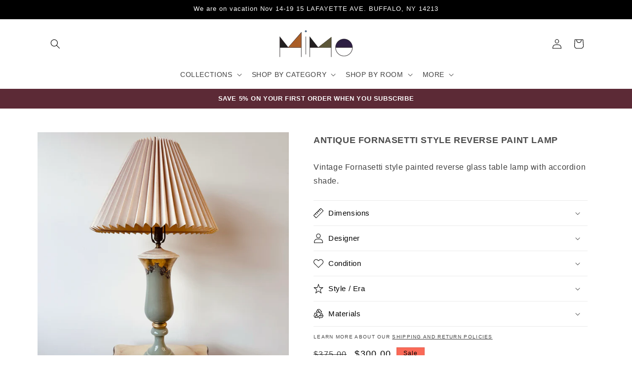

--- FILE ---
content_type: text/html; charset=utf-8
request_url: https://mimo-decor.com/products/antique-fornasetti-style-reverse-paint-lamp
body_size: 31104
content:
<!doctype html>
<html class="js" lang="en">
  <head>
    <meta charset="utf-8">
    <meta http-equiv="X-UA-Compatible" content="IE=edge">
    <meta name="viewport" content="width=device-width,initial-scale=1">
    <meta name="theme-color" content="">
    <link rel="canonical" href="https://mimo-decor.com/products/antique-fornasetti-style-reverse-paint-lamp"><title>
      ANTIQUE FORNASETTI STYLE REVERSE PAINT LAMP
 &ndash; MiMO Decor</title>

    
      <meta name="description" content="Vintage Fornasetti style painted reverse glass table lamp with accordion shade. ">
    

    

<meta property="og:site_name" content="MiMO Decor">
<meta property="og:url" content="https://mimo-decor.com/products/antique-fornasetti-style-reverse-paint-lamp">
<meta property="og:title" content="ANTIQUE FORNASETTI STYLE REVERSE PAINT LAMP">
<meta property="og:type" content="product">
<meta property="og:description" content="Vintage Fornasetti style painted reverse glass table lamp with accordion shade. "><meta property="og:image" content="http://mimo-decor.com/cdn/shop/files/E9FF66F7-5606-4947-81CB-BC8280C788A4.jpg?v=1709413519">
  <meta property="og:image:secure_url" content="https://mimo-decor.com/cdn/shop/files/E9FF66F7-5606-4947-81CB-BC8280C788A4.jpg?v=1709413519">
  <meta property="og:image:width" content="2556">
  <meta property="og:image:height" content="2556"><meta property="og:price:amount" content="300.00">
  <meta property="og:price:currency" content="USD"><meta name="twitter:card" content="summary_large_image">
<meta name="twitter:title" content="ANTIQUE FORNASETTI STYLE REVERSE PAINT LAMP">
<meta name="twitter:description" content="Vintage Fornasetti style painted reverse glass table lamp with accordion shade. ">


    <script src="//mimo-decor.com/cdn/shop/t/19/assets/constants.js?v=132983761750457495441744130101" defer="defer"></script>
    <script src="//mimo-decor.com/cdn/shop/t/19/assets/pubsub.js?v=25310214064522200911744130102" defer="defer"></script>
    <script src="//mimo-decor.com/cdn/shop/t/19/assets/global.js?v=184345515105158409801744130101" defer="defer"></script>
    <script src="//mimo-decor.com/cdn/shop/t/19/assets/details-disclosure.js?v=13653116266235556501744130101" defer="defer"></script>
    <script src="//mimo-decor.com/cdn/shop/t/19/assets/details-modal.js?v=25581673532751508451744130101" defer="defer"></script>
    <script src="//mimo-decor.com/cdn/shop/t/19/assets/search-form.js?v=133129549252120666541744130102" defer="defer"></script><script>window.performance && window.performance.mark && window.performance.mark('shopify.content_for_header.start');</script><meta name="google-site-verification" content="VA-5KHDtmHPqq0UaXQsXqn-ce9sswmhu199a3bHnuvU">
<meta name="facebook-domain-verification" content="abnbasuywittqj157xbhr35n3b64sf">
<meta id="shopify-digital-wallet" name="shopify-digital-wallet" content="/65156972762/digital_wallets/dialog">
<meta name="shopify-checkout-api-token" content="569bd48d1d3d7b90be0e8ded0e3b06dd">
<meta id="in-context-paypal-metadata" data-shop-id="65156972762" data-venmo-supported="false" data-environment="production" data-locale="en_US" data-paypal-v4="true" data-currency="USD">
<link rel="alternate" type="application/json+oembed" href="https://mimo-decor.com/products/antique-fornasetti-style-reverse-paint-lamp.oembed">
<script async="async" src="/checkouts/internal/preloads.js?locale=en-US"></script>
<link rel="preconnect" href="https://shop.app" crossorigin="anonymous">
<script async="async" src="https://shop.app/checkouts/internal/preloads.js?locale=en-US&shop_id=65156972762" crossorigin="anonymous"></script>
<script id="shopify-features" type="application/json">{"accessToken":"569bd48d1d3d7b90be0e8ded0e3b06dd","betas":["rich-media-storefront-analytics"],"domain":"mimo-decor.com","predictiveSearch":true,"shopId":65156972762,"locale":"en"}</script>
<script>var Shopify = Shopify || {};
Shopify.shop = "mimo-decor-build.myshopify.com";
Shopify.locale = "en";
Shopify.currency = {"active":"USD","rate":"1.0"};
Shopify.country = "US";
Shopify.theme = {"name":"Refresh","id":150200352986,"schema_name":"Refresh","schema_version":"15.3.0","theme_store_id":1567,"role":"main"};
Shopify.theme.handle = "null";
Shopify.theme.style = {"id":null,"handle":null};
Shopify.cdnHost = "mimo-decor.com/cdn";
Shopify.routes = Shopify.routes || {};
Shopify.routes.root = "/";</script>
<script type="module">!function(o){(o.Shopify=o.Shopify||{}).modules=!0}(window);</script>
<script>!function(o){function n(){var o=[];function n(){o.push(Array.prototype.slice.apply(arguments))}return n.q=o,n}var t=o.Shopify=o.Shopify||{};t.loadFeatures=n(),t.autoloadFeatures=n()}(window);</script>
<script>
  window.ShopifyPay = window.ShopifyPay || {};
  window.ShopifyPay.apiHost = "shop.app\/pay";
  window.ShopifyPay.redirectState = null;
</script>
<script id="shop-js-analytics" type="application/json">{"pageType":"product"}</script>
<script defer="defer" async type="module" src="//mimo-decor.com/cdn/shopifycloud/shop-js/modules/v2/client.init-shop-cart-sync_BT-GjEfc.en.esm.js"></script>
<script defer="defer" async type="module" src="//mimo-decor.com/cdn/shopifycloud/shop-js/modules/v2/chunk.common_D58fp_Oc.esm.js"></script>
<script defer="defer" async type="module" src="//mimo-decor.com/cdn/shopifycloud/shop-js/modules/v2/chunk.modal_xMitdFEc.esm.js"></script>
<script type="module">
  await import("//mimo-decor.com/cdn/shopifycloud/shop-js/modules/v2/client.init-shop-cart-sync_BT-GjEfc.en.esm.js");
await import("//mimo-decor.com/cdn/shopifycloud/shop-js/modules/v2/chunk.common_D58fp_Oc.esm.js");
await import("//mimo-decor.com/cdn/shopifycloud/shop-js/modules/v2/chunk.modal_xMitdFEc.esm.js");

  window.Shopify.SignInWithShop?.initShopCartSync?.({"fedCMEnabled":true,"windoidEnabled":true});

</script>
<script>
  window.Shopify = window.Shopify || {};
  if (!window.Shopify.featureAssets) window.Shopify.featureAssets = {};
  window.Shopify.featureAssets['shop-js'] = {"shop-cart-sync":["modules/v2/client.shop-cart-sync_DZOKe7Ll.en.esm.js","modules/v2/chunk.common_D58fp_Oc.esm.js","modules/v2/chunk.modal_xMitdFEc.esm.js"],"init-fed-cm":["modules/v2/client.init-fed-cm_B6oLuCjv.en.esm.js","modules/v2/chunk.common_D58fp_Oc.esm.js","modules/v2/chunk.modal_xMitdFEc.esm.js"],"shop-cash-offers":["modules/v2/client.shop-cash-offers_D2sdYoxE.en.esm.js","modules/v2/chunk.common_D58fp_Oc.esm.js","modules/v2/chunk.modal_xMitdFEc.esm.js"],"shop-login-button":["modules/v2/client.shop-login-button_QeVjl5Y3.en.esm.js","modules/v2/chunk.common_D58fp_Oc.esm.js","modules/v2/chunk.modal_xMitdFEc.esm.js"],"pay-button":["modules/v2/client.pay-button_DXTOsIq6.en.esm.js","modules/v2/chunk.common_D58fp_Oc.esm.js","modules/v2/chunk.modal_xMitdFEc.esm.js"],"shop-button":["modules/v2/client.shop-button_DQZHx9pm.en.esm.js","modules/v2/chunk.common_D58fp_Oc.esm.js","modules/v2/chunk.modal_xMitdFEc.esm.js"],"avatar":["modules/v2/client.avatar_BTnouDA3.en.esm.js"],"init-windoid":["modules/v2/client.init-windoid_CR1B-cfM.en.esm.js","modules/v2/chunk.common_D58fp_Oc.esm.js","modules/v2/chunk.modal_xMitdFEc.esm.js"],"init-shop-for-new-customer-accounts":["modules/v2/client.init-shop-for-new-customer-accounts_C_vY_xzh.en.esm.js","modules/v2/client.shop-login-button_QeVjl5Y3.en.esm.js","modules/v2/chunk.common_D58fp_Oc.esm.js","modules/v2/chunk.modal_xMitdFEc.esm.js"],"init-shop-email-lookup-coordinator":["modules/v2/client.init-shop-email-lookup-coordinator_BI7n9ZSv.en.esm.js","modules/v2/chunk.common_D58fp_Oc.esm.js","modules/v2/chunk.modal_xMitdFEc.esm.js"],"init-shop-cart-sync":["modules/v2/client.init-shop-cart-sync_BT-GjEfc.en.esm.js","modules/v2/chunk.common_D58fp_Oc.esm.js","modules/v2/chunk.modal_xMitdFEc.esm.js"],"shop-toast-manager":["modules/v2/client.shop-toast-manager_DiYdP3xc.en.esm.js","modules/v2/chunk.common_D58fp_Oc.esm.js","modules/v2/chunk.modal_xMitdFEc.esm.js"],"init-customer-accounts":["modules/v2/client.init-customer-accounts_D9ZNqS-Q.en.esm.js","modules/v2/client.shop-login-button_QeVjl5Y3.en.esm.js","modules/v2/chunk.common_D58fp_Oc.esm.js","modules/v2/chunk.modal_xMitdFEc.esm.js"],"init-customer-accounts-sign-up":["modules/v2/client.init-customer-accounts-sign-up_iGw4briv.en.esm.js","modules/v2/client.shop-login-button_QeVjl5Y3.en.esm.js","modules/v2/chunk.common_D58fp_Oc.esm.js","modules/v2/chunk.modal_xMitdFEc.esm.js"],"shop-follow-button":["modules/v2/client.shop-follow-button_CqMgW2wH.en.esm.js","modules/v2/chunk.common_D58fp_Oc.esm.js","modules/v2/chunk.modal_xMitdFEc.esm.js"],"checkout-modal":["modules/v2/client.checkout-modal_xHeaAweL.en.esm.js","modules/v2/chunk.common_D58fp_Oc.esm.js","modules/v2/chunk.modal_xMitdFEc.esm.js"],"shop-login":["modules/v2/client.shop-login_D91U-Q7h.en.esm.js","modules/v2/chunk.common_D58fp_Oc.esm.js","modules/v2/chunk.modal_xMitdFEc.esm.js"],"lead-capture":["modules/v2/client.lead-capture_BJmE1dJe.en.esm.js","modules/v2/chunk.common_D58fp_Oc.esm.js","modules/v2/chunk.modal_xMitdFEc.esm.js"],"payment-terms":["modules/v2/client.payment-terms_Ci9AEqFq.en.esm.js","modules/v2/chunk.common_D58fp_Oc.esm.js","modules/v2/chunk.modal_xMitdFEc.esm.js"]};
</script>
<script>(function() {
  var isLoaded = false;
  function asyncLoad() {
    if (isLoaded) return;
    isLoaded = true;
    var urls = ["https:\/\/api-na1.hubapi.com\/scriptloader\/v1\/22134114.js?shop=mimo-decor-build.myshopify.com"];
    for (var i = 0; i < urls.length; i++) {
      var s = document.createElement('script');
      s.type = 'text/javascript';
      s.async = true;
      s.src = urls[i];
      var x = document.getElementsByTagName('script')[0];
      x.parentNode.insertBefore(s, x);
    }
  };
  if(window.attachEvent) {
    window.attachEvent('onload', asyncLoad);
  } else {
    window.addEventListener('load', asyncLoad, false);
  }
})();</script>
<script id="__st">var __st={"a":65156972762,"offset":-18000,"reqid":"771ce5bb-e23d-41d8-b465-a9201b1dc64d-1769242053","pageurl":"mimo-decor.com\/products\/antique-fornasetti-style-reverse-paint-lamp","u":"1c051591ccd1","p":"product","rtyp":"product","rid":8139880136922};</script>
<script>window.ShopifyPaypalV4VisibilityTracking = true;</script>
<script id="captcha-bootstrap">!function(){'use strict';const t='contact',e='account',n='new_comment',o=[[t,t],['blogs',n],['comments',n],[t,'customer']],c=[[e,'customer_login'],[e,'guest_login'],[e,'recover_customer_password'],[e,'create_customer']],r=t=>t.map((([t,e])=>`form[action*='/${t}']:not([data-nocaptcha='true']) input[name='form_type'][value='${e}']`)).join(','),a=t=>()=>t?[...document.querySelectorAll(t)].map((t=>t.form)):[];function s(){const t=[...o],e=r(t);return a(e)}const i='password',u='form_key',d=['recaptcha-v3-token','g-recaptcha-response','h-captcha-response',i],f=()=>{try{return window.sessionStorage}catch{return}},m='__shopify_v',_=t=>t.elements[u];function p(t,e,n=!1){try{const o=window.sessionStorage,c=JSON.parse(o.getItem(e)),{data:r}=function(t){const{data:e,action:n}=t;return t[m]||n?{data:e,action:n}:{data:t,action:n}}(c);for(const[e,n]of Object.entries(r))t.elements[e]&&(t.elements[e].value=n);n&&o.removeItem(e)}catch(o){console.error('form repopulation failed',{error:o})}}const l='form_type',E='cptcha';function T(t){t.dataset[E]=!0}const w=window,h=w.document,L='Shopify',v='ce_forms',y='captcha';let A=!1;((t,e)=>{const n=(g='f06e6c50-85a8-45c8-87d0-21a2b65856fe',I='https://cdn.shopify.com/shopifycloud/storefront-forms-hcaptcha/ce_storefront_forms_captcha_hcaptcha.v1.5.2.iife.js',D={infoText:'Protected by hCaptcha',privacyText:'Privacy',termsText:'Terms'},(t,e,n)=>{const o=w[L][v],c=o.bindForm;if(c)return c(t,g,e,D).then(n);var r;o.q.push([[t,g,e,D],n]),r=I,A||(h.body.append(Object.assign(h.createElement('script'),{id:'captcha-provider',async:!0,src:r})),A=!0)});var g,I,D;w[L]=w[L]||{},w[L][v]=w[L][v]||{},w[L][v].q=[],w[L][y]=w[L][y]||{},w[L][y].protect=function(t,e){n(t,void 0,e),T(t)},Object.freeze(w[L][y]),function(t,e,n,w,h,L){const[v,y,A,g]=function(t,e,n){const i=e?o:[],u=t?c:[],d=[...i,...u],f=r(d),m=r(i),_=r(d.filter((([t,e])=>n.includes(e))));return[a(f),a(m),a(_),s()]}(w,h,L),I=t=>{const e=t.target;return e instanceof HTMLFormElement?e:e&&e.form},D=t=>v().includes(t);t.addEventListener('submit',(t=>{const e=I(t);if(!e)return;const n=D(e)&&!e.dataset.hcaptchaBound&&!e.dataset.recaptchaBound,o=_(e),c=g().includes(e)&&(!o||!o.value);(n||c)&&t.preventDefault(),c&&!n&&(function(t){try{if(!f())return;!function(t){const e=f();if(!e)return;const n=_(t);if(!n)return;const o=n.value;o&&e.removeItem(o)}(t);const e=Array.from(Array(32),(()=>Math.random().toString(36)[2])).join('');!function(t,e){_(t)||t.append(Object.assign(document.createElement('input'),{type:'hidden',name:u})),t.elements[u].value=e}(t,e),function(t,e){const n=f();if(!n)return;const o=[...t.querySelectorAll(`input[type='${i}']`)].map((({name:t})=>t)),c=[...d,...o],r={};for(const[a,s]of new FormData(t).entries())c.includes(a)||(r[a]=s);n.setItem(e,JSON.stringify({[m]:1,action:t.action,data:r}))}(t,e)}catch(e){console.error('failed to persist form',e)}}(e),e.submit())}));const S=(t,e)=>{t&&!t.dataset[E]&&(n(t,e.some((e=>e===t))),T(t))};for(const o of['focusin','change'])t.addEventListener(o,(t=>{const e=I(t);D(e)&&S(e,y())}));const B=e.get('form_key'),M=e.get(l),P=B&&M;t.addEventListener('DOMContentLoaded',(()=>{const t=y();if(P)for(const e of t)e.elements[l].value===M&&p(e,B);[...new Set([...A(),...v().filter((t=>'true'===t.dataset.shopifyCaptcha))])].forEach((e=>S(e,t)))}))}(h,new URLSearchParams(w.location.search),n,t,e,['guest_login'])})(!0,!0)}();</script>
<script integrity="sha256-4kQ18oKyAcykRKYeNunJcIwy7WH5gtpwJnB7kiuLZ1E=" data-source-attribution="shopify.loadfeatures" defer="defer" src="//mimo-decor.com/cdn/shopifycloud/storefront/assets/storefront/load_feature-a0a9edcb.js" crossorigin="anonymous"></script>
<script crossorigin="anonymous" defer="defer" src="//mimo-decor.com/cdn/shopifycloud/storefront/assets/shopify_pay/storefront-65b4c6d7.js?v=20250812"></script>
<script data-source-attribution="shopify.dynamic_checkout.dynamic.init">var Shopify=Shopify||{};Shopify.PaymentButton=Shopify.PaymentButton||{isStorefrontPortableWallets:!0,init:function(){window.Shopify.PaymentButton.init=function(){};var t=document.createElement("script");t.src="https://mimo-decor.com/cdn/shopifycloud/portable-wallets/latest/portable-wallets.en.js",t.type="module",document.head.appendChild(t)}};
</script>
<script data-source-attribution="shopify.dynamic_checkout.buyer_consent">
  function portableWalletsHideBuyerConsent(e){var t=document.getElementById("shopify-buyer-consent"),n=document.getElementById("shopify-subscription-policy-button");t&&n&&(t.classList.add("hidden"),t.setAttribute("aria-hidden","true"),n.removeEventListener("click",e))}function portableWalletsShowBuyerConsent(e){var t=document.getElementById("shopify-buyer-consent"),n=document.getElementById("shopify-subscription-policy-button");t&&n&&(t.classList.remove("hidden"),t.removeAttribute("aria-hidden"),n.addEventListener("click",e))}window.Shopify?.PaymentButton&&(window.Shopify.PaymentButton.hideBuyerConsent=portableWalletsHideBuyerConsent,window.Shopify.PaymentButton.showBuyerConsent=portableWalletsShowBuyerConsent);
</script>
<script data-source-attribution="shopify.dynamic_checkout.cart.bootstrap">document.addEventListener("DOMContentLoaded",(function(){function t(){return document.querySelector("shopify-accelerated-checkout-cart, shopify-accelerated-checkout")}if(t())Shopify.PaymentButton.init();else{new MutationObserver((function(e,n){t()&&(Shopify.PaymentButton.init(),n.disconnect())})).observe(document.body,{childList:!0,subtree:!0})}}));
</script>
<link id="shopify-accelerated-checkout-styles" rel="stylesheet" media="screen" href="https://mimo-decor.com/cdn/shopifycloud/portable-wallets/latest/accelerated-checkout-backwards-compat.css" crossorigin="anonymous">
<style id="shopify-accelerated-checkout-cart">
        #shopify-buyer-consent {
  margin-top: 1em;
  display: inline-block;
  width: 100%;
}

#shopify-buyer-consent.hidden {
  display: none;
}

#shopify-subscription-policy-button {
  background: none;
  border: none;
  padding: 0;
  text-decoration: underline;
  font-size: inherit;
  cursor: pointer;
}

#shopify-subscription-policy-button::before {
  box-shadow: none;
}

      </style>
<script id="sections-script" data-sections="header" defer="defer" src="//mimo-decor.com/cdn/shop/t/19/compiled_assets/scripts.js?v=3153"></script>
<script>window.performance && window.performance.mark && window.performance.mark('shopify.content_for_header.end');</script>


    <style data-shopify>
      
      
      
      
      

      
        :root,
        .color-scheme-1 {
          --color-background: 255,255,255;
        
          --gradient-background: #ffffff;
        

        

        --color-foreground: 0,0,0;
        --color-background-contrast: 191,191,191;
        --color-shadow: 0,0,0;
        --color-button: 0,0,0;
        --color-button-text: 255,255,255;
        --color-secondary-button: 255,255,255;
        --color-secondary-button-text: 0,0,0;
        --color-link: 0,0,0;
        --color-badge-foreground: 0,0,0;
        --color-badge-background: 255,255,255;
        --color-badge-border: 0,0,0;
        --payment-terms-background-color: rgb(255 255 255);
      }
      
        
        .color-scheme-2 {
          --color-background: 0,0,0;
        
          --gradient-background: #000000;
        

        

        --color-foreground: 255,255,255;
        --color-background-contrast: 128,128,128;
        --color-shadow: 0,0,0;
        --color-button: 255,255,255;
        --color-button-text: 255,255,255;
        --color-secondary-button: 0,0,0;
        --color-secondary-button-text: 255,255,255;
        --color-link: 255,255,255;
        --color-badge-foreground: 255,255,255;
        --color-badge-background: 0,0,0;
        --color-badge-border: 255,255,255;
        --payment-terms-background-color: rgb(0 0 0);
      }
      
        
        .color-scheme-3 {
          --color-background: 239,239,239;
        
          --gradient-background: #efefef;
        

        

        --color-foreground: 0,0,0;
        --color-background-contrast: 175,175,175;
        --color-shadow: 226,215,209;
        --color-button: 0,0,0;
        --color-button-text: 255,255,255;
        --color-secondary-button: 239,239,239;
        --color-secondary-button-text: 0,0,0;
        --color-link: 0,0,0;
        --color-badge-foreground: 0,0,0;
        --color-badge-background: 239,239,239;
        --color-badge-border: 0,0,0;
        --payment-terms-background-color: rgb(239 239 239);
      }
      
        
        .color-scheme-4 {
          --color-background: 255,249,239;
        
          --gradient-background: #fff9ef;
        

        

        --color-foreground: 0,0,0;
        --color-background-contrast: 255,201,112;
        --color-shadow: 14,27,77;
        --color-button: 0,0,0;
        --color-button-text: 255,255,255;
        --color-secondary-button: 255,249,239;
        --color-secondary-button-text: 0,0,0;
        --color-link: 0,0,0;
        --color-badge-foreground: 0,0,0;
        --color-badge-background: 255,249,239;
        --color-badge-border: 0,0,0;
        --payment-terms-background-color: rgb(255 249 239);
      }
      
        
        .color-scheme-5 {
          --color-background: 46,81,103;
        
          --gradient-background: #2e5167;
        

        

        --color-foreground: 255,255,255;
        --color-background-contrast: 7,12,15;
        --color-shadow: 14,27,77;
        --color-button: 255,255,255;
        --color-button-text: 0,0,0;
        --color-secondary-button: 46,81,103;
        --color-secondary-button-text: 0,0,0;
        --color-link: 0,0,0;
        --color-badge-foreground: 255,255,255;
        --color-badge-background: 46,81,103;
        --color-badge-border: 255,255,255;
        --payment-terms-background-color: rgb(46 81 103);
      }
      
        
        .color-scheme-7b0efe57-315c-45be-b51d-aeb1bfd91082 {
          --color-background: 27,69,59;
        
          --gradient-background: #1b453b;
        

        

        --color-foreground: 255,255,255;
        --color-background-contrast: 34,87,75;
        --color-shadow: 0,0,0;
        --color-button: 255,255,255;
        --color-button-text: 0,0,0;
        --color-secondary-button: 27,69,59;
        --color-secondary-button-text: 0,0,0;
        --color-link: 0,0,0;
        --color-badge-foreground: 255,255,255;
        --color-badge-background: 27,69,59;
        --color-badge-border: 255,255,255;
        --payment-terms-background-color: rgb(27 69 59);
      }
      
        
        .color-scheme-3bb6b8dc-33ca-44c9-a1f6-4c22e0567f46 {
          --color-background: 92,42,54;
        
          --gradient-background: #5c2a36;
        

        

        --color-foreground: 255,255,255;
        --color-background-contrast: 110,50,64;
        --color-shadow: 0,0,0;
        --color-button: 255,255,255;
        --color-button-text: 0,0,0;
        --color-secondary-button: 92,42,54;
        --color-secondary-button-text: 255,255,255;
        --color-link: 255,255,255;
        --color-badge-foreground: 255,255,255;
        --color-badge-background: 92,42,54;
        --color-badge-border: 255,255,255;
        --payment-terms-background-color: rgb(92 42 54);
      }
      
        
        .color-scheme-7ae23ce4-88af-4790-b081-e144451ea3e7 {
          --color-background: 112,111,81;
        
          --gradient-background: #706f51;
        

        

        --color-foreground: 255,255,255;
        --color-background-contrast: 38,38,27;
        --color-shadow: 0,0,0;
        --color-button: 255,255,255;
        --color-button-text: 0,0,0;
        --color-secondary-button: 112,111,81;
        --color-secondary-button-text: 0,0,0;
        --color-link: 0,0,0;
        --color-badge-foreground: 255,255,255;
        --color-badge-background: 112,111,81;
        --color-badge-border: 255,255,255;
        --payment-terms-background-color: rgb(112 111 81);
      }
      
        
        .color-scheme-837b8a61-af45-4eea-841a-00ce1a5e4a68 {
          --color-background: 213,193,211;
        
          --gradient-background: #d5c1d3;
        

        

        --color-foreground: 0,0,0;
        --color-background-contrast: 162,117,157;
        --color-shadow: 0,0,0;
        --color-button: 0,0,0;
        --color-button-text: 255,255,255;
        --color-secondary-button: 213,193,211;
        --color-secondary-button-text: 0,0,0;
        --color-link: 0,0,0;
        --color-badge-foreground: 0,0,0;
        --color-badge-background: 213,193,211;
        --color-badge-border: 0,0,0;
        --payment-terms-background-color: rgb(213 193 211);
      }
      
        
        .color-scheme-de6511c8-1052-437a-abf1-2970f7ea5aef {
          --color-background: 203,214,220;
        
          --gradient-background: #cbd6dc;
        

        

        --color-foreground: 0,0,0;
        --color-background-contrast: 127,154,169;
        --color-shadow: 0,0,0;
        --color-button: 0,0,0;
        --color-button-text: 255,255,255;
        --color-secondary-button: 203,214,220;
        --color-secondary-button-text: 0,0,0;
        --color-link: 0,0,0;
        --color-badge-foreground: 0,0,0;
        --color-badge-background: 203,214,220;
        --color-badge-border: 0,0,0;
        --payment-terms-background-color: rgb(203 214 220);
      }
      
        
        .color-scheme-13e4ad38-5f71-4a18-9ccf-e374da7fbb6b {
          --color-background: 209,214,115;
        
          --gradient-background: #d1d673;
        

        

        --color-foreground: 0,0,0;
        --color-background-contrast: 150,156,46;
        --color-shadow: 0,0,0;
        --color-button: 0,0,0;
        --color-button-text: 255,255,255;
        --color-secondary-button: 209,214,115;
        --color-secondary-button-text: 0,0,0;
        --color-link: 0,0,0;
        --color-badge-foreground: 0,0,0;
        --color-badge-background: 209,214,115;
        --color-badge-border: 0,0,0;
        --payment-terms-background-color: rgb(209 214 115);
      }
      
        
        .color-scheme-de67cb6c-ac37-4f55-8971-33a0198f341c {
          --color-background: 244,238,236;
        
          --gradient-background: #f4eeec;
        

        

        --color-foreground: 0,0,0;
        --color-background-contrast: 197,166,155;
        --color-shadow: 0,0,0;
        --color-button: 0,0,0;
        --color-button-text: 255,255,255;
        --color-secondary-button: 244,238,236;
        --color-secondary-button-text: 0,0,0;
        --color-link: 0,0,0;
        --color-badge-foreground: 0,0,0;
        --color-badge-background: 244,238,236;
        --color-badge-border: 0,0,0;
        --payment-terms-background-color: rgb(244 238 236);
      }
      
        
        .color-scheme-88253a37-ef8c-4c0e-bbfd-83eb5a5ee6fd {
          --color-background: 250,105,87;
        
          --gradient-background: #fa6957;
        

        

        --color-foreground: 0,0,0;
        --color-background-contrast: 203,28,6;
        --color-shadow: 0,0,0;
        --color-button: 0,0,0;
        --color-button-text: 255,255,255;
        --color-secondary-button: 250,105,87;
        --color-secondary-button-text: 0,0,0;
        --color-link: 0,0,0;
        --color-badge-foreground: 0,0,0;
        --color-badge-background: 250,105,87;
        --color-badge-border: 0,0,0;
        --payment-terms-background-color: rgb(250 105 87);
      }
      

      body, .color-scheme-1, .color-scheme-2, .color-scheme-3, .color-scheme-4, .color-scheme-5, .color-scheme-7b0efe57-315c-45be-b51d-aeb1bfd91082, .color-scheme-3bb6b8dc-33ca-44c9-a1f6-4c22e0567f46, .color-scheme-7ae23ce4-88af-4790-b081-e144451ea3e7, .color-scheme-837b8a61-af45-4eea-841a-00ce1a5e4a68, .color-scheme-de6511c8-1052-437a-abf1-2970f7ea5aef, .color-scheme-13e4ad38-5f71-4a18-9ccf-e374da7fbb6b, .color-scheme-de67cb6c-ac37-4f55-8971-33a0198f341c, .color-scheme-88253a37-ef8c-4c0e-bbfd-83eb5a5ee6fd {
        color: rgba(var(--color-foreground), 0.75);
        background-color: rgb(var(--color-background));
      }

      :root {
        --font-body-family: Helvetica, Arial, sans-serif;
        --font-body-style: normal;
        --font-body-weight: 400;
        --font-body-weight-bold: 700;

        --font-heading-family: Helvetica, Arial, sans-serif;
        --font-heading-style: normal;
        --font-heading-weight: 400;

        --font-body-scale: 1.0;
        --font-heading-scale: 1.0;

        --media-padding: px;
        --media-border-opacity: 0.1;
        --media-border-width: 0px;
        --media-radius: 0px;
        --media-shadow-opacity: 0.0;
        --media-shadow-horizontal-offset: 0px;
        --media-shadow-vertical-offset: 4px;
        --media-shadow-blur-radius: 5px;
        --media-shadow-visible: 0;

        --page-width: 120rem;
        --page-width-margin: 0rem;

        --product-card-image-padding: 0.8rem;
        --product-card-corner-radius: 0.0rem;
        --product-card-text-alignment: left;
        --product-card-border-width: 0.0rem;
        --product-card-border-opacity: 0.5;
        --product-card-shadow-opacity: 0.0;
        --product-card-shadow-visible: 0;
        --product-card-shadow-horizontal-offset: 0.0rem;
        --product-card-shadow-vertical-offset: 0.4rem;
        --product-card-shadow-blur-radius: 0.5rem;

        --collection-card-image-padding: 0.8rem;
        --collection-card-corner-radius: 0.0rem;
        --collection-card-text-alignment: center;
        --collection-card-border-width: 0.0rem;
        --collection-card-border-opacity: 0.5;
        --collection-card-shadow-opacity: 0.0;
        --collection-card-shadow-visible: 0;
        --collection-card-shadow-horizontal-offset: 0.0rem;
        --collection-card-shadow-vertical-offset: 0.4rem;
        --collection-card-shadow-blur-radius: 0.5rem;

        --blog-card-image-padding: 1.6rem;
        --blog-card-corner-radius: 1.8rem;
        --blog-card-text-alignment: left;
        --blog-card-border-width: 0.0rem;
        --blog-card-border-opacity: 1.0;
        --blog-card-shadow-opacity: 0.0;
        --blog-card-shadow-visible: 0;
        --blog-card-shadow-horizontal-offset: 0.0rem;
        --blog-card-shadow-vertical-offset: 0.4rem;
        --blog-card-shadow-blur-radius: 0.5rem;

        --badge-corner-radius: 0.0rem;

        --popup-border-width: 1px;
        --popup-border-opacity: 0.1;
        --popup-corner-radius: 0px;
        --popup-shadow-opacity: 0.0;
        --popup-shadow-horizontal-offset: 0px;
        --popup-shadow-vertical-offset: 4px;
        --popup-shadow-blur-radius: 5px;

        --drawer-border-width: 0px;
        --drawer-border-opacity: 0.1;
        --drawer-shadow-opacity: 0.0;
        --drawer-shadow-horizontal-offset: 0px;
        --drawer-shadow-vertical-offset: 4px;
        --drawer-shadow-blur-radius: 5px;

        --spacing-sections-desktop: 0px;
        --spacing-sections-mobile: 0px;

        --grid-desktop-vertical-spacing: 28px;
        --grid-desktop-horizontal-spacing: 28px;
        --grid-mobile-vertical-spacing: 14px;
        --grid-mobile-horizontal-spacing: 14px;

        --text-boxes-border-opacity: 0.1;
        --text-boxes-border-width: 0px;
        --text-boxes-radius: 0px;
        --text-boxes-shadow-opacity: 0.0;
        --text-boxes-shadow-visible: 0;
        --text-boxes-shadow-horizontal-offset: 0px;
        --text-boxes-shadow-vertical-offset: 4px;
        --text-boxes-shadow-blur-radius: 5px;

        --buttons-radius: 0px;
        --buttons-radius-outset: 0px;
        --buttons-border-width: 1px;
        --buttons-border-opacity: 1.0;
        --buttons-shadow-opacity: 0.0;
        --buttons-shadow-visible: 0;
        --buttons-shadow-horizontal-offset: 0px;
        --buttons-shadow-vertical-offset: 2px;
        --buttons-shadow-blur-radius: 5px;
        --buttons-border-offset: 0px;

        --inputs-radius: 0px;
        --inputs-border-width: 1px;
        --inputs-border-opacity: 0.55;
        --inputs-shadow-opacity: 0.0;
        --inputs-shadow-horizontal-offset: 0px;
        --inputs-margin-offset: 0px;
        --inputs-shadow-vertical-offset: 4px;
        --inputs-shadow-blur-radius: 5px;
        --inputs-radius-outset: 0px;

        --variant-pills-radius: 40px;
        --variant-pills-border-width: 1px;
        --variant-pills-border-opacity: 0.55;
        --variant-pills-shadow-opacity: 0.0;
        --variant-pills-shadow-horizontal-offset: 0px;
        --variant-pills-shadow-vertical-offset: 4px;
        --variant-pills-shadow-blur-radius: 5px;
      }

      *,
      *::before,
      *::after {
        box-sizing: inherit;
      }

      html {
        box-sizing: border-box;
        font-size: calc(var(--font-body-scale) * 62.5%);
        height: 100%;
      }

      body {
        display: grid;
        grid-template-rows: auto auto 1fr auto;
        grid-template-columns: 100%;
        min-height: 100%;
        margin: 0;
        font-size: 1.5rem;
        letter-spacing: 0.06rem;
        line-height: calc(1 + 0.8 / var(--font-body-scale));
        font-family: var(--font-body-family);
        font-style: var(--font-body-style);
        font-weight: var(--font-body-weight);
      }

      @media screen and (min-width: 750px) {
        body {
          font-size: 1.6rem;
        }
      }
    </style>

    <link href="//mimo-decor.com/cdn/shop/t/19/assets/base.css?v=53564270997311835041744132519" rel="stylesheet" type="text/css" media="all" />
    <link rel="stylesheet" href="//mimo-decor.com/cdn/shop/t/19/assets/component-cart-items.css?v=123238115697927560811744130100" media="print" onload="this.media='all'"><link href="//mimo-decor.com/cdn/shop/t/19/assets/component-cart-drawer.css?v=112801333748515159671744130100" rel="stylesheet" type="text/css" media="all" />
      <link href="//mimo-decor.com/cdn/shop/t/19/assets/component-cart.css?v=164708765130180853531744130100" rel="stylesheet" type="text/css" media="all" />
      <link href="//mimo-decor.com/cdn/shop/t/19/assets/component-totals.css?v=15906652033866631521744130101" rel="stylesheet" type="text/css" media="all" />
      <link href="//mimo-decor.com/cdn/shop/t/19/assets/component-price.css?v=70172745017360139101744130100" rel="stylesheet" type="text/css" media="all" />
      <link href="//mimo-decor.com/cdn/shop/t/19/assets/component-discounts.css?v=152760482443307489271744130100" rel="stylesheet" type="text/css" media="all" />
<link
        rel="stylesheet"
        href="//mimo-decor.com/cdn/shop/t/19/assets/component-predictive-search.css?v=118923337488134913561744130100"
        media="print"
        onload="this.media='all'"
      ><script>
      if (Shopify.designMode) {
        document.documentElement.classList.add('shopify-design-mode');
      }
    </script>
    <!-- Start of HubSpot Embed Code -->
<script type="text/javascript" id="hs-script-loader" async defer src="//js.hs-scripts.com/22134114.js"></script>
<!-- End of HubSpot Embed Code -->
    

  <link href="https://monorail-edge.shopifysvc.com" rel="dns-prefetch">
<script>(function(){if ("sendBeacon" in navigator && "performance" in window) {try {var session_token_from_headers = performance.getEntriesByType('navigation')[0].serverTiming.find(x => x.name == '_s').description;} catch {var session_token_from_headers = undefined;}var session_cookie_matches = document.cookie.match(/_shopify_s=([^;]*)/);var session_token_from_cookie = session_cookie_matches && session_cookie_matches.length === 2 ? session_cookie_matches[1] : "";var session_token = session_token_from_headers || session_token_from_cookie || "";function handle_abandonment_event(e) {var entries = performance.getEntries().filter(function(entry) {return /monorail-edge.shopifysvc.com/.test(entry.name);});if (!window.abandonment_tracked && entries.length === 0) {window.abandonment_tracked = true;var currentMs = Date.now();var navigation_start = performance.timing.navigationStart;var payload = {shop_id: 65156972762,url: window.location.href,navigation_start,duration: currentMs - navigation_start,session_token,page_type: "product"};window.navigator.sendBeacon("https://monorail-edge.shopifysvc.com/v1/produce", JSON.stringify({schema_id: "online_store_buyer_site_abandonment/1.1",payload: payload,metadata: {event_created_at_ms: currentMs,event_sent_at_ms: currentMs}}));}}window.addEventListener('pagehide', handle_abandonment_event);}}());</script>
<script id="web-pixels-manager-setup">(function e(e,d,r,n,o){if(void 0===o&&(o={}),!Boolean(null===(a=null===(i=window.Shopify)||void 0===i?void 0:i.analytics)||void 0===a?void 0:a.replayQueue)){var i,a;window.Shopify=window.Shopify||{};var t=window.Shopify;t.analytics=t.analytics||{};var s=t.analytics;s.replayQueue=[],s.publish=function(e,d,r){return s.replayQueue.push([e,d,r]),!0};try{self.performance.mark("wpm:start")}catch(e){}var l=function(){var e={modern:/Edge?\/(1{2}[4-9]|1[2-9]\d|[2-9]\d{2}|\d{4,})\.\d+(\.\d+|)|Firefox\/(1{2}[4-9]|1[2-9]\d|[2-9]\d{2}|\d{4,})\.\d+(\.\d+|)|Chrom(ium|e)\/(9{2}|\d{3,})\.\d+(\.\d+|)|(Maci|X1{2}).+ Version\/(15\.\d+|(1[6-9]|[2-9]\d|\d{3,})\.\d+)([,.]\d+|)( \(\w+\)|)( Mobile\/\w+|) Safari\/|Chrome.+OPR\/(9{2}|\d{3,})\.\d+\.\d+|(CPU[ +]OS|iPhone[ +]OS|CPU[ +]iPhone|CPU IPhone OS|CPU iPad OS)[ +]+(15[._]\d+|(1[6-9]|[2-9]\d|\d{3,})[._]\d+)([._]\d+|)|Android:?[ /-](13[3-9]|1[4-9]\d|[2-9]\d{2}|\d{4,})(\.\d+|)(\.\d+|)|Android.+Firefox\/(13[5-9]|1[4-9]\d|[2-9]\d{2}|\d{4,})\.\d+(\.\d+|)|Android.+Chrom(ium|e)\/(13[3-9]|1[4-9]\d|[2-9]\d{2}|\d{4,})\.\d+(\.\d+|)|SamsungBrowser\/([2-9]\d|\d{3,})\.\d+/,legacy:/Edge?\/(1[6-9]|[2-9]\d|\d{3,})\.\d+(\.\d+|)|Firefox\/(5[4-9]|[6-9]\d|\d{3,})\.\d+(\.\d+|)|Chrom(ium|e)\/(5[1-9]|[6-9]\d|\d{3,})\.\d+(\.\d+|)([\d.]+$|.*Safari\/(?![\d.]+ Edge\/[\d.]+$))|(Maci|X1{2}).+ Version\/(10\.\d+|(1[1-9]|[2-9]\d|\d{3,})\.\d+)([,.]\d+|)( \(\w+\)|)( Mobile\/\w+|) Safari\/|Chrome.+OPR\/(3[89]|[4-9]\d|\d{3,})\.\d+\.\d+|(CPU[ +]OS|iPhone[ +]OS|CPU[ +]iPhone|CPU IPhone OS|CPU iPad OS)[ +]+(10[._]\d+|(1[1-9]|[2-9]\d|\d{3,})[._]\d+)([._]\d+|)|Android:?[ /-](13[3-9]|1[4-9]\d|[2-9]\d{2}|\d{4,})(\.\d+|)(\.\d+|)|Mobile Safari.+OPR\/([89]\d|\d{3,})\.\d+\.\d+|Android.+Firefox\/(13[5-9]|1[4-9]\d|[2-9]\d{2}|\d{4,})\.\d+(\.\d+|)|Android.+Chrom(ium|e)\/(13[3-9]|1[4-9]\d|[2-9]\d{2}|\d{4,})\.\d+(\.\d+|)|Android.+(UC? ?Browser|UCWEB|U3)[ /]?(15\.([5-9]|\d{2,})|(1[6-9]|[2-9]\d|\d{3,})\.\d+)\.\d+|SamsungBrowser\/(5\.\d+|([6-9]|\d{2,})\.\d+)|Android.+MQ{2}Browser\/(14(\.(9|\d{2,})|)|(1[5-9]|[2-9]\d|\d{3,})(\.\d+|))(\.\d+|)|K[Aa][Ii]OS\/(3\.\d+|([4-9]|\d{2,})\.\d+)(\.\d+|)/},d=e.modern,r=e.legacy,n=navigator.userAgent;return n.match(d)?"modern":n.match(r)?"legacy":"unknown"}(),u="modern"===l?"modern":"legacy",c=(null!=n?n:{modern:"",legacy:""})[u],f=function(e){return[e.baseUrl,"/wpm","/b",e.hashVersion,"modern"===e.buildTarget?"m":"l",".js"].join("")}({baseUrl:d,hashVersion:r,buildTarget:u}),m=function(e){var d=e.version,r=e.bundleTarget,n=e.surface,o=e.pageUrl,i=e.monorailEndpoint;return{emit:function(e){var a=e.status,t=e.errorMsg,s=(new Date).getTime(),l=JSON.stringify({metadata:{event_sent_at_ms:s},events:[{schema_id:"web_pixels_manager_load/3.1",payload:{version:d,bundle_target:r,page_url:o,status:a,surface:n,error_msg:t},metadata:{event_created_at_ms:s}}]});if(!i)return console&&console.warn&&console.warn("[Web Pixels Manager] No Monorail endpoint provided, skipping logging."),!1;try{return self.navigator.sendBeacon.bind(self.navigator)(i,l)}catch(e){}var u=new XMLHttpRequest;try{return u.open("POST",i,!0),u.setRequestHeader("Content-Type","text/plain"),u.send(l),!0}catch(e){return console&&console.warn&&console.warn("[Web Pixels Manager] Got an unhandled error while logging to Monorail."),!1}}}}({version:r,bundleTarget:l,surface:e.surface,pageUrl:self.location.href,monorailEndpoint:e.monorailEndpoint});try{o.browserTarget=l,function(e){var d=e.src,r=e.async,n=void 0===r||r,o=e.onload,i=e.onerror,a=e.sri,t=e.scriptDataAttributes,s=void 0===t?{}:t,l=document.createElement("script"),u=document.querySelector("head"),c=document.querySelector("body");if(l.async=n,l.src=d,a&&(l.integrity=a,l.crossOrigin="anonymous"),s)for(var f in s)if(Object.prototype.hasOwnProperty.call(s,f))try{l.dataset[f]=s[f]}catch(e){}if(o&&l.addEventListener("load",o),i&&l.addEventListener("error",i),u)u.appendChild(l);else{if(!c)throw new Error("Did not find a head or body element to append the script");c.appendChild(l)}}({src:f,async:!0,onload:function(){if(!function(){var e,d;return Boolean(null===(d=null===(e=window.Shopify)||void 0===e?void 0:e.analytics)||void 0===d?void 0:d.initialized)}()){var d=window.webPixelsManager.init(e)||void 0;if(d){var r=window.Shopify.analytics;r.replayQueue.forEach((function(e){var r=e[0],n=e[1],o=e[2];d.publishCustomEvent(r,n,o)})),r.replayQueue=[],r.publish=d.publishCustomEvent,r.visitor=d.visitor,r.initialized=!0}}},onerror:function(){return m.emit({status:"failed",errorMsg:"".concat(f," has failed to load")})},sri:function(e){var d=/^sha384-[A-Za-z0-9+/=]+$/;return"string"==typeof e&&d.test(e)}(c)?c:"",scriptDataAttributes:o}),m.emit({status:"loading"})}catch(e){m.emit({status:"failed",errorMsg:(null==e?void 0:e.message)||"Unknown error"})}}})({shopId: 65156972762,storefrontBaseUrl: "https://mimo-decor.com",extensionsBaseUrl: "https://extensions.shopifycdn.com/cdn/shopifycloud/web-pixels-manager",monorailEndpoint: "https://monorail-edge.shopifysvc.com/unstable/produce_batch",surface: "storefront-renderer",enabledBetaFlags: ["2dca8a86"],webPixelsConfigList: [{"id":"1099792602","configuration":"{\"accountID\":\"mimo-decor-build\"}","eventPayloadVersion":"v1","runtimeContext":"STRICT","scriptVersion":"e049d423f49471962495acbe58da1904","type":"APP","apiClientId":32196493313,"privacyPurposes":["ANALYTICS","MARKETING","SALE_OF_DATA"],"dataSharingAdjustments":{"protectedCustomerApprovalScopes":["read_customer_address","read_customer_email","read_customer_name","read_customer_personal_data","read_customer_phone"]}},{"id":"511770842","configuration":"{\"config\":\"{\\\"google_tag_ids\\\":[\\\"AW-797365004\\\",\\\"GT-K824JSLB\\\"],\\\"target_country\\\":\\\"US\\\",\\\"gtag_events\\\":[{\\\"type\\\":\\\"search\\\",\\\"action_label\\\":\\\"G-Y79PFLWYH0\\\"},{\\\"type\\\":\\\"begin_checkout\\\",\\\"action_label\\\":\\\"G-Y79PFLWYH0\\\"},{\\\"type\\\":\\\"view_item\\\",\\\"action_label\\\":[\\\"G-Y79PFLWYH0\\\",\\\"MC-CWXS36PTZ8\\\"]},{\\\"type\\\":\\\"purchase\\\",\\\"action_label\\\":[\\\"G-Y79PFLWYH0\\\",\\\"MC-CWXS36PTZ8\\\"]},{\\\"type\\\":\\\"page_view\\\",\\\"action_label\\\":[\\\"G-Y79PFLWYH0\\\",\\\"MC-CWXS36PTZ8\\\"]},{\\\"type\\\":\\\"add_payment_info\\\",\\\"action_label\\\":\\\"G-Y79PFLWYH0\\\"},{\\\"type\\\":\\\"add_to_cart\\\",\\\"action_label\\\":[\\\"G-Y79PFLWYH0\\\",\\\"AW-797365004\\\/fCGACLySiY4ZEIymm_wC\\\"]}],\\\"enable_monitoring_mode\\\":false}\"}","eventPayloadVersion":"v1","runtimeContext":"OPEN","scriptVersion":"b2a88bafab3e21179ed38636efcd8a93","type":"APP","apiClientId":1780363,"privacyPurposes":[],"dataSharingAdjustments":{"protectedCustomerApprovalScopes":["read_customer_address","read_customer_email","read_customer_name","read_customer_personal_data","read_customer_phone"]}},{"id":"166559962","configuration":"{\"pixel_id\":\"590511706244619\",\"pixel_type\":\"facebook_pixel\",\"metaapp_system_user_token\":\"-\"}","eventPayloadVersion":"v1","runtimeContext":"OPEN","scriptVersion":"ca16bc87fe92b6042fbaa3acc2fbdaa6","type":"APP","apiClientId":2329312,"privacyPurposes":["ANALYTICS","MARKETING","SALE_OF_DATA"],"dataSharingAdjustments":{"protectedCustomerApprovalScopes":["read_customer_address","read_customer_email","read_customer_name","read_customer_personal_data","read_customer_phone"]}},{"id":"shopify-app-pixel","configuration":"{}","eventPayloadVersion":"v1","runtimeContext":"STRICT","scriptVersion":"0450","apiClientId":"shopify-pixel","type":"APP","privacyPurposes":["ANALYTICS","MARKETING"]},{"id":"shopify-custom-pixel","eventPayloadVersion":"v1","runtimeContext":"LAX","scriptVersion":"0450","apiClientId":"shopify-pixel","type":"CUSTOM","privacyPurposes":["ANALYTICS","MARKETING"]}],isMerchantRequest: false,initData: {"shop":{"name":"MiMO Decor","paymentSettings":{"currencyCode":"USD"},"myshopifyDomain":"mimo-decor-build.myshopify.com","countryCode":"US","storefrontUrl":"https:\/\/mimo-decor.com"},"customer":null,"cart":null,"checkout":null,"productVariants":[{"price":{"amount":300.0,"currencyCode":"USD"},"product":{"title":"ANTIQUE FORNASETTI STYLE REVERSE PAINT LAMP","vendor":"MiMO","id":"8139880136922","untranslatedTitle":"ANTIQUE FORNASETTI STYLE REVERSE PAINT LAMP","url":"\/products\/antique-fornasetti-style-reverse-paint-lamp","type":"Lighting"},"id":"44292288676058","image":{"src":"\/\/mimo-decor.com\/cdn\/shop\/files\/E9FF66F7-5606-4947-81CB-BC8280C788A4.jpg?v=1709413519"},"sku":"16218875537","title":"Default Title","untranslatedTitle":"Default Title"}],"purchasingCompany":null},},"https://mimo-decor.com/cdn","fcfee988w5aeb613cpc8e4bc33m6693e112",{"modern":"","legacy":""},{"shopId":"65156972762","storefrontBaseUrl":"https:\/\/mimo-decor.com","extensionBaseUrl":"https:\/\/extensions.shopifycdn.com\/cdn\/shopifycloud\/web-pixels-manager","surface":"storefront-renderer","enabledBetaFlags":"[\"2dca8a86\"]","isMerchantRequest":"false","hashVersion":"fcfee988w5aeb613cpc8e4bc33m6693e112","publish":"custom","events":"[[\"page_viewed\",{}],[\"product_viewed\",{\"productVariant\":{\"price\":{\"amount\":300.0,\"currencyCode\":\"USD\"},\"product\":{\"title\":\"ANTIQUE FORNASETTI STYLE REVERSE PAINT LAMP\",\"vendor\":\"MiMO\",\"id\":\"8139880136922\",\"untranslatedTitle\":\"ANTIQUE FORNASETTI STYLE REVERSE PAINT LAMP\",\"url\":\"\/products\/antique-fornasetti-style-reverse-paint-lamp\",\"type\":\"Lighting\"},\"id\":\"44292288676058\",\"image\":{\"src\":\"\/\/mimo-decor.com\/cdn\/shop\/files\/E9FF66F7-5606-4947-81CB-BC8280C788A4.jpg?v=1709413519\"},\"sku\":\"16218875537\",\"title\":\"Default Title\",\"untranslatedTitle\":\"Default Title\"}}]]"});</script><script>
  window.ShopifyAnalytics = window.ShopifyAnalytics || {};
  window.ShopifyAnalytics.meta = window.ShopifyAnalytics.meta || {};
  window.ShopifyAnalytics.meta.currency = 'USD';
  var meta = {"product":{"id":8139880136922,"gid":"gid:\/\/shopify\/Product\/8139880136922","vendor":"MiMO","type":"Lighting","handle":"antique-fornasetti-style-reverse-paint-lamp","variants":[{"id":44292288676058,"price":30000,"name":"ANTIQUE FORNASETTI STYLE REVERSE PAINT LAMP","public_title":null,"sku":"16218875537"}],"remote":false},"page":{"pageType":"product","resourceType":"product","resourceId":8139880136922,"requestId":"771ce5bb-e23d-41d8-b465-a9201b1dc64d-1769242053"}};
  for (var attr in meta) {
    window.ShopifyAnalytics.meta[attr] = meta[attr];
  }
</script>
<script class="analytics">
  (function () {
    var customDocumentWrite = function(content) {
      var jquery = null;

      if (window.jQuery) {
        jquery = window.jQuery;
      } else if (window.Checkout && window.Checkout.$) {
        jquery = window.Checkout.$;
      }

      if (jquery) {
        jquery('body').append(content);
      }
    };

    var hasLoggedConversion = function(token) {
      if (token) {
        return document.cookie.indexOf('loggedConversion=' + token) !== -1;
      }
      return false;
    }

    var setCookieIfConversion = function(token) {
      if (token) {
        var twoMonthsFromNow = new Date(Date.now());
        twoMonthsFromNow.setMonth(twoMonthsFromNow.getMonth() + 2);

        document.cookie = 'loggedConversion=' + token + '; expires=' + twoMonthsFromNow;
      }
    }

    var trekkie = window.ShopifyAnalytics.lib = window.trekkie = window.trekkie || [];
    if (trekkie.integrations) {
      return;
    }
    trekkie.methods = [
      'identify',
      'page',
      'ready',
      'track',
      'trackForm',
      'trackLink'
    ];
    trekkie.factory = function(method) {
      return function() {
        var args = Array.prototype.slice.call(arguments);
        args.unshift(method);
        trekkie.push(args);
        return trekkie;
      };
    };
    for (var i = 0; i < trekkie.methods.length; i++) {
      var key = trekkie.methods[i];
      trekkie[key] = trekkie.factory(key);
    }
    trekkie.load = function(config) {
      trekkie.config = config || {};
      trekkie.config.initialDocumentCookie = document.cookie;
      var first = document.getElementsByTagName('script')[0];
      var script = document.createElement('script');
      script.type = 'text/javascript';
      script.onerror = function(e) {
        var scriptFallback = document.createElement('script');
        scriptFallback.type = 'text/javascript';
        scriptFallback.onerror = function(error) {
                var Monorail = {
      produce: function produce(monorailDomain, schemaId, payload) {
        var currentMs = new Date().getTime();
        var event = {
          schema_id: schemaId,
          payload: payload,
          metadata: {
            event_created_at_ms: currentMs,
            event_sent_at_ms: currentMs
          }
        };
        return Monorail.sendRequest("https://" + monorailDomain + "/v1/produce", JSON.stringify(event));
      },
      sendRequest: function sendRequest(endpointUrl, payload) {
        // Try the sendBeacon API
        if (window && window.navigator && typeof window.navigator.sendBeacon === 'function' && typeof window.Blob === 'function' && !Monorail.isIos12()) {
          var blobData = new window.Blob([payload], {
            type: 'text/plain'
          });

          if (window.navigator.sendBeacon(endpointUrl, blobData)) {
            return true;
          } // sendBeacon was not successful

        } // XHR beacon

        var xhr = new XMLHttpRequest();

        try {
          xhr.open('POST', endpointUrl);
          xhr.setRequestHeader('Content-Type', 'text/plain');
          xhr.send(payload);
        } catch (e) {
          console.log(e);
        }

        return false;
      },
      isIos12: function isIos12() {
        return window.navigator.userAgent.lastIndexOf('iPhone; CPU iPhone OS 12_') !== -1 || window.navigator.userAgent.lastIndexOf('iPad; CPU OS 12_') !== -1;
      }
    };
    Monorail.produce('monorail-edge.shopifysvc.com',
      'trekkie_storefront_load_errors/1.1',
      {shop_id: 65156972762,
      theme_id: 150200352986,
      app_name: "storefront",
      context_url: window.location.href,
      source_url: "//mimo-decor.com/cdn/s/trekkie.storefront.8d95595f799fbf7e1d32231b9a28fd43b70c67d3.min.js"});

        };
        scriptFallback.async = true;
        scriptFallback.src = '//mimo-decor.com/cdn/s/trekkie.storefront.8d95595f799fbf7e1d32231b9a28fd43b70c67d3.min.js';
        first.parentNode.insertBefore(scriptFallback, first);
      };
      script.async = true;
      script.src = '//mimo-decor.com/cdn/s/trekkie.storefront.8d95595f799fbf7e1d32231b9a28fd43b70c67d3.min.js';
      first.parentNode.insertBefore(script, first);
    };
    trekkie.load(
      {"Trekkie":{"appName":"storefront","development":false,"defaultAttributes":{"shopId":65156972762,"isMerchantRequest":null,"themeId":150200352986,"themeCityHash":"9041839560672175656","contentLanguage":"en","currency":"USD","eventMetadataId":"e954ba29-59f6-42a0-a05e-feaff2c71ac7"},"isServerSideCookieWritingEnabled":true,"monorailRegion":"shop_domain","enabledBetaFlags":["65f19447"]},"Session Attribution":{},"S2S":{"facebookCapiEnabled":true,"source":"trekkie-storefront-renderer","apiClientId":580111}}
    );

    var loaded = false;
    trekkie.ready(function() {
      if (loaded) return;
      loaded = true;

      window.ShopifyAnalytics.lib = window.trekkie;

      var originalDocumentWrite = document.write;
      document.write = customDocumentWrite;
      try { window.ShopifyAnalytics.merchantGoogleAnalytics.call(this); } catch(error) {};
      document.write = originalDocumentWrite;

      window.ShopifyAnalytics.lib.page(null,{"pageType":"product","resourceType":"product","resourceId":8139880136922,"requestId":"771ce5bb-e23d-41d8-b465-a9201b1dc64d-1769242053","shopifyEmitted":true});

      var match = window.location.pathname.match(/checkouts\/(.+)\/(thank_you|post_purchase)/)
      var token = match? match[1]: undefined;
      if (!hasLoggedConversion(token)) {
        setCookieIfConversion(token);
        window.ShopifyAnalytics.lib.track("Viewed Product",{"currency":"USD","variantId":44292288676058,"productId":8139880136922,"productGid":"gid:\/\/shopify\/Product\/8139880136922","name":"ANTIQUE FORNASETTI STYLE REVERSE PAINT LAMP","price":"300.00","sku":"16218875537","brand":"MiMO","variant":null,"category":"Lighting","nonInteraction":true,"remote":false},undefined,undefined,{"shopifyEmitted":true});
      window.ShopifyAnalytics.lib.track("monorail:\/\/trekkie_storefront_viewed_product\/1.1",{"currency":"USD","variantId":44292288676058,"productId":8139880136922,"productGid":"gid:\/\/shopify\/Product\/8139880136922","name":"ANTIQUE FORNASETTI STYLE REVERSE PAINT LAMP","price":"300.00","sku":"16218875537","brand":"MiMO","variant":null,"category":"Lighting","nonInteraction":true,"remote":false,"referer":"https:\/\/mimo-decor.com\/products\/antique-fornasetti-style-reverse-paint-lamp"});
      }
    });


        var eventsListenerScript = document.createElement('script');
        eventsListenerScript.async = true;
        eventsListenerScript.src = "//mimo-decor.com/cdn/shopifycloud/storefront/assets/shop_events_listener-3da45d37.js";
        document.getElementsByTagName('head')[0].appendChild(eventsListenerScript);

})();</script>
<script
  defer
  src="https://mimo-decor.com/cdn/shopifycloud/perf-kit/shopify-perf-kit-3.0.4.min.js"
  data-application="storefront-renderer"
  data-shop-id="65156972762"
  data-render-region="gcp-us-east1"
  data-page-type="product"
  data-theme-instance-id="150200352986"
  data-theme-name="Refresh"
  data-theme-version="15.3.0"
  data-monorail-region="shop_domain"
  data-resource-timing-sampling-rate="10"
  data-shs="true"
  data-shs-beacon="true"
  data-shs-export-with-fetch="true"
  data-shs-logs-sample-rate="1"
  data-shs-beacon-endpoint="https://mimo-decor.com/api/collect"
></script>
</head>

  <body class="gradient">
    <a class="skip-to-content-link button visually-hidden" href="#MainContent">
      Skip to content
    </a>

<link href="//mimo-decor.com/cdn/shop/t/19/assets/quantity-popover.css?v=160630540099520878331744130102" rel="stylesheet" type="text/css" media="all" />
<link href="//mimo-decor.com/cdn/shop/t/19/assets/component-card.css?v=120341546515895839841744130100" rel="stylesheet" type="text/css" media="all" />

<script src="//mimo-decor.com/cdn/shop/t/19/assets/cart.js?v=25986244538023964561744130100" defer="defer"></script>
<script src="//mimo-decor.com/cdn/shop/t/19/assets/quantity-popover.js?v=987015268078116491744130102" defer="defer"></script>

<style>
  .drawer {
    visibility: hidden;
  }
</style>

<cart-drawer class="drawer is-empty">
  <div id="CartDrawer" class="cart-drawer">
    <div id="CartDrawer-Overlay" class="cart-drawer__overlay"></div>
    <div
      class="drawer__inner gradient color-scheme-1"
      role="dialog"
      aria-modal="true"
      aria-label="Your cart"
      tabindex="-1"
    ><div class="drawer__inner-empty">
          <div class="cart-drawer__warnings center">
            <div class="cart-drawer__empty-content">
              <h2 class="cart__empty-text">Your cart is empty</h2>
              <button
                class="drawer__close"
                type="button"
                onclick="this.closest('cart-drawer').close()"
                aria-label="Close"
              >
                <span class="svg-wrapper"><svg xmlns="http://www.w3.org/2000/svg" fill="none" class="icon icon-close" viewBox="0 0 18 17"><path fill="currentColor" d="M.865 15.978a.5.5 0 0 0 .707.707l7.433-7.431 7.579 7.282a.501.501 0 0 0 .846-.37.5.5 0 0 0-.153-.351L9.712 8.546l7.417-7.416a.5.5 0 1 0-.707-.708L8.991 7.853 1.413.573a.5.5 0 1 0-.693.72l7.563 7.268z"/></svg>
</span>
              </button>
              <a href="/collections/all" class="button">
                Continue shopping
              </a><p class="cart__login-title h3">Have an account?</p>
                <p class="cart__login-paragraph">
                  <a href="https://mimo-decor.com/customer_authentication/redirect?locale=en&region_country=US" class="link underlined-link">Log in</a> to check out faster.
                </p></div>
          </div></div><div class="drawer__header">
        <h2 class="drawer__heading">Your cart</h2>
        <button
          class="drawer__close"
          type="button"
          onclick="this.closest('cart-drawer').close()"
          aria-label="Close"
        >
          <span class="svg-wrapper"><svg xmlns="http://www.w3.org/2000/svg" fill="none" class="icon icon-close" viewBox="0 0 18 17"><path fill="currentColor" d="M.865 15.978a.5.5 0 0 0 .707.707l7.433-7.431 7.579 7.282a.501.501 0 0 0 .846-.37.5.5 0 0 0-.153-.351L9.712 8.546l7.417-7.416a.5.5 0 1 0-.707-.708L8.991 7.853 1.413.573a.5.5 0 1 0-.693.72l7.563 7.268z"/></svg>
</span>
        </button>
      </div>
      <cart-drawer-items
        
          class=" is-empty"
        
      >
        <form
          action="/cart"
          id="CartDrawer-Form"
          class="cart__contents cart-drawer__form"
          method="post"
        >
          <div id="CartDrawer-CartItems" class="drawer__contents js-contents"><p id="CartDrawer-LiveRegionText" class="visually-hidden" role="status"></p>
            <p id="CartDrawer-LineItemStatus" class="visually-hidden" aria-hidden="true" role="status">
              Loading...
            </p>
          </div>
          <div id="CartDrawer-CartErrors" role="alert"></div>
        </form>
      </cart-drawer-items>
      <div class="drawer__footer"><!-- Start blocks -->
        <!-- Subtotals -->

        <div class="cart-drawer__footer" >
          <div></div>

          <div class="totals" role="status">
            <h2 class="totals__total">Estimated total</h2>
            <p class="totals__total-value">$0.00 USD</p>
          </div>

          <small class="tax-note caption-large rte">Taxes, discounts and <a href="/policies/shipping-policy">shipping</a> calculated at checkout.
</small>
        </div>

        <!-- CTAs -->

        <div class="cart__ctas" >
          <button
            type="submit"
            id="CartDrawer-Checkout"
            class="cart__checkout-button button"
            name="checkout"
            form="CartDrawer-Form"
            
              disabled
            
          >
            Check out
          </button>
        </div>
      </div>
    </div>
  </div>
</cart-drawer>
<!-- BEGIN sections: header-group -->
<div id="shopify-section-sections--19350850437338__announcement-bar" class="shopify-section shopify-section-group-header-group announcement-bar-section"><link href="//mimo-decor.com/cdn/shop/t/19/assets/component-slideshow.css?v=17933591812325749411744130100" rel="stylesheet" type="text/css" media="all" />
<link href="//mimo-decor.com/cdn/shop/t/19/assets/component-slider.css?v=14039311878856620671744130100" rel="stylesheet" type="text/css" media="all" />


<div
  class="utility-bar color-scheme-2 gradient utility-bar--bottom-border"
>
  <div class="page-width utility-bar__grid"><div
        class="announcement-bar"
        role="region"
        aria-label="Announcement"
        
      ><p class="announcement-bar__message h5">
            <span>We are on vacation Nov 14-19  15 LAFAYETTE AVE. BUFFALO, NY 14213</span></p></div><div class="localization-wrapper">
</div>
  </div>
</div>


</div><div id="shopify-section-sections--19350850437338__header" class="shopify-section shopify-section-group-header-group section-header"><link rel="stylesheet" href="//mimo-decor.com/cdn/shop/t/19/assets/component-list-menu.css?v=151968516119678728991744130100" media="print" onload="this.media='all'">
<link rel="stylesheet" href="//mimo-decor.com/cdn/shop/t/19/assets/component-search.css?v=165164710990765432851744130100" media="print" onload="this.media='all'">
<link rel="stylesheet" href="//mimo-decor.com/cdn/shop/t/19/assets/component-menu-drawer.css?v=147478906057189667651744130100" media="print" onload="this.media='all'">
<link
  rel="stylesheet"
  href="//mimo-decor.com/cdn/shop/t/19/assets/component-cart-notification.css?v=54116361853792938221744130100"
  media="print"
  onload="this.media='all'"
><link rel="stylesheet" href="//mimo-decor.com/cdn/shop/t/19/assets/component-price.css?v=70172745017360139101744130100" media="print" onload="this.media='all'"><style>
  header-drawer {
    justify-self: start;
    margin-left: -1.2rem;
  }@media screen and (min-width: 990px) {
      header-drawer {
        display: none;
      }
    }.menu-drawer-container {
    display: flex;
  }

  .list-menu {
    list-style: none;
    padding: 0;
    margin: 0;
  }

  .list-menu--inline {
    display: inline-flex;
    flex-wrap: wrap;
  }

  summary.list-menu__item {
    padding-right: 2.7rem;
  }

  .list-menu__item {
    display: flex;
    align-items: center;
    line-height: calc(1 + 0.3 / var(--font-body-scale));
  }

  .list-menu__item--link {
    text-decoration: none;
    padding-bottom: 1rem;
    padding-top: 1rem;
    line-height: calc(1 + 0.8 / var(--font-body-scale));
  }

  @media screen and (min-width: 750px) {
    .list-menu__item--link {
      padding-bottom: 0.5rem;
      padding-top: 0.5rem;
    }
  }
</style><style data-shopify>.header {
    padding: 4px 3rem 4px 3rem;
  }

  .section-header {
    position: sticky; /* This is for fixing a Safari z-index issue. PR #2147 */
    margin-bottom: 0px;
  }

  @media screen and (min-width: 750px) {
    .section-header {
      margin-bottom: 0px;
    }
  }

  @media screen and (min-width: 990px) {
    .header {
      padding-top: 8px;
      padding-bottom: 8px;
    }
  }</style><script src="//mimo-decor.com/cdn/shop/t/19/assets/cart-notification.js?v=133508293167896966491744130100" defer="defer"></script>

<div
  
  class="header-wrapper color-scheme-1 gradient"
><header class="header header--top-center header--mobile-center page-width header--has-menu header--has-account">

<header-drawer data-breakpoint="tablet">
  <details id="Details-menu-drawer-container" class="menu-drawer-container">
    <summary
      class="header__icon header__icon--menu header__icon--summary link focus-inset"
      aria-label="Menu"
    >
      <span><svg xmlns="http://www.w3.org/2000/svg" fill="none" class="icon icon-hamburger" viewBox="0 0 18 16"><path fill="currentColor" d="M1 .5a.5.5 0 1 0 0 1h15.71a.5.5 0 0 0 0-1zM.5 8a.5.5 0 0 1 .5-.5h15.71a.5.5 0 0 1 0 1H1A.5.5 0 0 1 .5 8m0 7a.5.5 0 0 1 .5-.5h15.71a.5.5 0 0 1 0 1H1a.5.5 0 0 1-.5-.5"/></svg>
<svg xmlns="http://www.w3.org/2000/svg" fill="none" class="icon icon-close" viewBox="0 0 18 17"><path fill="currentColor" d="M.865 15.978a.5.5 0 0 0 .707.707l7.433-7.431 7.579 7.282a.501.501 0 0 0 .846-.37.5.5 0 0 0-.153-.351L9.712 8.546l7.417-7.416a.5.5 0 1 0-.707-.708L8.991 7.853 1.413.573a.5.5 0 1 0-.693.72l7.563 7.268z"/></svg>
</span>
    </summary>
    <div id="menu-drawer" class="gradient menu-drawer motion-reduce color-scheme-1">
      <div class="menu-drawer__inner-container">
        <div class="menu-drawer__navigation-container">
          <nav class="menu-drawer__navigation">
            <ul class="menu-drawer__menu has-submenu list-menu" role="list"><li><details id="Details-menu-drawer-menu-item-1">
                      <summary
                        id="HeaderDrawer-collections"
                        class="menu-drawer__menu-item list-menu__item link link--text focus-inset"
                      >
                        COLLECTIONS
                        <span class="svg-wrapper"><svg xmlns="http://www.w3.org/2000/svg" fill="none" class="icon icon-arrow" viewBox="0 0 14 10"><path fill="currentColor" fill-rule="evenodd" d="M8.537.808a.5.5 0 0 1 .817-.162l4 4a.5.5 0 0 1 0 .708l-4 4a.5.5 0 1 1-.708-.708L11.793 5.5H1a.5.5 0 0 1 0-1h10.793L8.646 1.354a.5.5 0 0 1-.109-.546" clip-rule="evenodd"/></svg>
</span>
                        <span class="svg-wrapper"><svg class="icon icon-caret" viewBox="0 0 10 6"><path fill="currentColor" fill-rule="evenodd" d="M9.354.646a.5.5 0 0 0-.708 0L5 4.293 1.354.646a.5.5 0 0 0-.708.708l4 4a.5.5 0 0 0 .708 0l4-4a.5.5 0 0 0 0-.708" clip-rule="evenodd"/></svg>
</span>
                      </summary>
                      <div
                        id="link-collections"
                        class="menu-drawer__submenu has-submenu gradient motion-reduce"
                        tabindex="-1"
                      >
                        <div class="menu-drawer__inner-submenu">
                          <button class="menu-drawer__close-button link link--text focus-inset" aria-expanded="true">
                            <span class="svg-wrapper"><svg xmlns="http://www.w3.org/2000/svg" fill="none" class="icon icon-arrow" viewBox="0 0 14 10"><path fill="currentColor" fill-rule="evenodd" d="M8.537.808a.5.5 0 0 1 .817-.162l4 4a.5.5 0 0 1 0 .708l-4 4a.5.5 0 1 1-.708-.708L11.793 5.5H1a.5.5 0 0 1 0-1h10.793L8.646 1.354a.5.5 0 0 1-.109-.546" clip-rule="evenodd"/></svg>
</span>
                            COLLECTIONS
                          </button>
                          <ul class="menu-drawer__menu list-menu" role="list" tabindex="-1"><li><a
                                    id="HeaderDrawer-collections-all-products"
                                    href="/collections/all-products"
                                    class="menu-drawer__menu-item link link--text list-menu__item focus-inset"
                                    
                                  >
                                    ALL PRODUCTS
                                  </a></li><li><a
                                    id="HeaderDrawer-collections-drop-9-16"
                                    href="/collections/9-16"
                                    class="menu-drawer__menu-item link link--text list-menu__item focus-inset"
                                    
                                  >
                                    DROP 9.16
                                  </a></li><li><a
                                    id="HeaderDrawer-collections-drop-6-19"
                                    href="/collections/6-19"
                                    class="menu-drawer__menu-item link link--text list-menu__item focus-inset"
                                    
                                  >
                                    DROP 6.19
                                  </a></li><li><a
                                    id="HeaderDrawer-collections-sale"
                                    href="/collections/sale"
                                    class="menu-drawer__menu-item link link--text list-menu__item focus-inset"
                                    
                                  >
                                    SALE
                                  </a></li><li><a
                                    id="HeaderDrawer-collections-archive"
                                    href="/collections/product-archive"
                                    class="menu-drawer__menu-item link link--text list-menu__item focus-inset"
                                    
                                  >
                                    ARCHIVE
                                  </a></li></ul>
                        </div>
                      </div>
                    </details></li><li><details id="Details-menu-drawer-menu-item-2">
                      <summary
                        id="HeaderDrawer-shop-by-category"
                        class="menu-drawer__menu-item list-menu__item link link--text focus-inset"
                      >
                        SHOP BY CATEGORY
                        <span class="svg-wrapper"><svg xmlns="http://www.w3.org/2000/svg" fill="none" class="icon icon-arrow" viewBox="0 0 14 10"><path fill="currentColor" fill-rule="evenodd" d="M8.537.808a.5.5 0 0 1 .817-.162l4 4a.5.5 0 0 1 0 .708l-4 4a.5.5 0 1 1-.708-.708L11.793 5.5H1a.5.5 0 0 1 0-1h10.793L8.646 1.354a.5.5 0 0 1-.109-.546" clip-rule="evenodd"/></svg>
</span>
                        <span class="svg-wrapper"><svg class="icon icon-caret" viewBox="0 0 10 6"><path fill="currentColor" fill-rule="evenodd" d="M9.354.646a.5.5 0 0 0-.708 0L5 4.293 1.354.646a.5.5 0 0 0-.708.708l4 4a.5.5 0 0 0 .708 0l4-4a.5.5 0 0 0 0-.708" clip-rule="evenodd"/></svg>
</span>
                      </summary>
                      <div
                        id="link-shop-by-category"
                        class="menu-drawer__submenu has-submenu gradient motion-reduce"
                        tabindex="-1"
                      >
                        <div class="menu-drawer__inner-submenu">
                          <button class="menu-drawer__close-button link link--text focus-inset" aria-expanded="true">
                            <span class="svg-wrapper"><svg xmlns="http://www.w3.org/2000/svg" fill="none" class="icon icon-arrow" viewBox="0 0 14 10"><path fill="currentColor" fill-rule="evenodd" d="M8.537.808a.5.5 0 0 1 .817-.162l4 4a.5.5 0 0 1 0 .708l-4 4a.5.5 0 1 1-.708-.708L11.793 5.5H1a.5.5 0 0 1 0-1h10.793L8.646 1.354a.5.5 0 0 1-.109-.546" clip-rule="evenodd"/></svg>
</span>
                            SHOP BY CATEGORY
                          </button>
                          <ul class="menu-drawer__menu list-menu" role="list" tabindex="-1"><li><a
                                    id="HeaderDrawer-shop-by-category-artwork"
                                    href="/collections/artwork"
                                    class="menu-drawer__menu-item link link--text list-menu__item focus-inset"
                                    
                                  >
                                    ARTWORK
                                  </a></li><li><a
                                    id="HeaderDrawer-shop-by-category-decor"
                                    href="/collections/decor"
                                    class="menu-drawer__menu-item link link--text list-menu__item focus-inset"
                                    
                                  >
                                    DECOR
                                  </a></li><li><a
                                    id="HeaderDrawer-shop-by-category-lighting"
                                    href="/collections/lighting"
                                    class="menu-drawer__menu-item link link--text list-menu__item focus-inset"
                                    
                                  >
                                    LIGHTING
                                  </a></li><li><a
                                    id="HeaderDrawer-shop-by-category-seating"
                                    href="/collections/seating"
                                    class="menu-drawer__menu-item link link--text list-menu__item focus-inset"
                                    
                                  >
                                    SEATING
                                  </a></li><li><a
                                    id="HeaderDrawer-shop-by-category-storage"
                                    href="/collections/credenzas-storage"
                                    class="menu-drawer__menu-item link link--text list-menu__item focus-inset"
                                    
                                  >
                                    STORAGE
                                  </a></li><li><a
                                    id="HeaderDrawer-shop-by-category-tables"
                                    href="/collections/tables"
                                    class="menu-drawer__menu-item link link--text list-menu__item focus-inset"
                                    
                                  >
                                    TABLES
                                  </a></li></ul>
                        </div>
                      </div>
                    </details></li><li><details id="Details-menu-drawer-menu-item-3">
                      <summary
                        id="HeaderDrawer-shop-by-room"
                        class="menu-drawer__menu-item list-menu__item link link--text focus-inset"
                      >
                        SHOP BY ROOM
                        <span class="svg-wrapper"><svg xmlns="http://www.w3.org/2000/svg" fill="none" class="icon icon-arrow" viewBox="0 0 14 10"><path fill="currentColor" fill-rule="evenodd" d="M8.537.808a.5.5 0 0 1 .817-.162l4 4a.5.5 0 0 1 0 .708l-4 4a.5.5 0 1 1-.708-.708L11.793 5.5H1a.5.5 0 0 1 0-1h10.793L8.646 1.354a.5.5 0 0 1-.109-.546" clip-rule="evenodd"/></svg>
</span>
                        <span class="svg-wrapper"><svg class="icon icon-caret" viewBox="0 0 10 6"><path fill="currentColor" fill-rule="evenodd" d="M9.354.646a.5.5 0 0 0-.708 0L5 4.293 1.354.646a.5.5 0 0 0-.708.708l4 4a.5.5 0 0 0 .708 0l4-4a.5.5 0 0 0 0-.708" clip-rule="evenodd"/></svg>
</span>
                      </summary>
                      <div
                        id="link-shop-by-room"
                        class="menu-drawer__submenu has-submenu gradient motion-reduce"
                        tabindex="-1"
                      >
                        <div class="menu-drawer__inner-submenu">
                          <button class="menu-drawer__close-button link link--text focus-inset" aria-expanded="true">
                            <span class="svg-wrapper"><svg xmlns="http://www.w3.org/2000/svg" fill="none" class="icon icon-arrow" viewBox="0 0 14 10"><path fill="currentColor" fill-rule="evenodd" d="M8.537.808a.5.5 0 0 1 .817-.162l4 4a.5.5 0 0 1 0 .708l-4 4a.5.5 0 1 1-.708-.708L11.793 5.5H1a.5.5 0 0 1 0-1h10.793L8.646 1.354a.5.5 0 0 1-.109-.546" clip-rule="evenodd"/></svg>
</span>
                            SHOP BY ROOM
                          </button>
                          <ul class="menu-drawer__menu list-menu" role="list" tabindex="-1"><li><a
                                    id="HeaderDrawer-shop-by-room-bedroom"
                                    href="/collections/bedroom"
                                    class="menu-drawer__menu-item link link--text list-menu__item focus-inset"
                                    
                                  >
                                    BEDROOM
                                  </a></li><li><a
                                    id="HeaderDrawer-shop-by-room-dining-room"
                                    href="/collections/dining-room"
                                    class="menu-drawer__menu-item link link--text list-menu__item focus-inset"
                                    
                                  >
                                    DINING ROOM
                                  </a></li><li><a
                                    id="HeaderDrawer-shop-by-room-living-room"
                                    href="/collections/living-room"
                                    class="menu-drawer__menu-item link link--text list-menu__item focus-inset"
                                    
                                  >
                                    LIVING ROOM
                                  </a></li><li><a
                                    id="HeaderDrawer-shop-by-room-office"
                                    href="/collections/office"
                                    class="menu-drawer__menu-item link link--text list-menu__item focus-inset"
                                    
                                  >
                                    OFFICE
                                  </a></li></ul>
                        </div>
                      </div>
                    </details></li><li><details id="Details-menu-drawer-menu-item-4">
                      <summary
                        id="HeaderDrawer-more"
                        class="menu-drawer__menu-item list-menu__item link link--text focus-inset"
                      >
                        MORE
                        <span class="svg-wrapper"><svg xmlns="http://www.w3.org/2000/svg" fill="none" class="icon icon-arrow" viewBox="0 0 14 10"><path fill="currentColor" fill-rule="evenodd" d="M8.537.808a.5.5 0 0 1 .817-.162l4 4a.5.5 0 0 1 0 .708l-4 4a.5.5 0 1 1-.708-.708L11.793 5.5H1a.5.5 0 0 1 0-1h10.793L8.646 1.354a.5.5 0 0 1-.109-.546" clip-rule="evenodd"/></svg>
</span>
                        <span class="svg-wrapper"><svg class="icon icon-caret" viewBox="0 0 10 6"><path fill="currentColor" fill-rule="evenodd" d="M9.354.646a.5.5 0 0 0-.708 0L5 4.293 1.354.646a.5.5 0 0 0-.708.708l4 4a.5.5 0 0 0 .708 0l4-4a.5.5 0 0 0 0-.708" clip-rule="evenodd"/></svg>
</span>
                      </summary>
                      <div
                        id="link-more"
                        class="menu-drawer__submenu has-submenu gradient motion-reduce"
                        tabindex="-1"
                      >
                        <div class="menu-drawer__inner-submenu">
                          <button class="menu-drawer__close-button link link--text focus-inset" aria-expanded="true">
                            <span class="svg-wrapper"><svg xmlns="http://www.w3.org/2000/svg" fill="none" class="icon icon-arrow" viewBox="0 0 14 10"><path fill="currentColor" fill-rule="evenodd" d="M8.537.808a.5.5 0 0 1 .817-.162l4 4a.5.5 0 0 1 0 .708l-4 4a.5.5 0 1 1-.708-.708L11.793 5.5H1a.5.5 0 0 1 0-1h10.793L8.646 1.354a.5.5 0 0 1-.109-.546" clip-rule="evenodd"/></svg>
</span>
                            MORE
                          </button>
                          <ul class="menu-drawer__menu list-menu" role="list" tabindex="-1"><li><a
                                    id="HeaderDrawer-more-about"
                                    href="/pages/about"
                                    class="menu-drawer__menu-item link link--text list-menu__item focus-inset"
                                    
                                  >
                                    ABOUT
                                  </a></li><li><a
                                    id="HeaderDrawer-more-contact"
                                    href="/pages/contact"
                                    class="menu-drawer__menu-item link link--text list-menu__item focus-inset"
                                    
                                  >
                                    CONTACT
                                  </a></li><li><a
                                    id="HeaderDrawer-more-schedule-an-appointment"
                                    href="/pages/schedule-an-appointment"
                                    class="menu-drawer__menu-item link link--text list-menu__item focus-inset"
                                    
                                  >
                                    SCHEDULE AN APPOINTMENT
                                  </a></li><li><a
                                    id="HeaderDrawer-more-sell-to-us"
                                    href="/pages/sell-to-us"
                                    class="menu-drawer__menu-item link link--text list-menu__item focus-inset"
                                    
                                  >
                                    SELL TO US
                                  </a></li><li><a
                                    id="HeaderDrawer-more-store-policies"
                                    href="/pages/store-policies"
                                    class="menu-drawer__menu-item link link--text list-menu__item focus-inset"
                                    
                                  >
                                    STORE POLICIES
                                  </a></li><li><a
                                    id="HeaderDrawer-more-blog"
                                    href="/blogs/mimo-decor-blog"
                                    class="menu-drawer__menu-item link link--text list-menu__item focus-inset"
                                    
                                  >
                                    BLOG
                                  </a></li></ul>
                        </div>
                      </div>
                    </details></li></ul>
          </nav>
          <div class="menu-drawer__utility-links"><a
                href="https://mimo-decor.com/customer_authentication/redirect?locale=en&region_country=US"
                class="menu-drawer__account link focus-inset h5 medium-hide large-up-hide"
                rel="nofollow"
              ><span class="svg-wrapper"><svg xmlns="http://www.w3.org/2000/svg" fill="none" class="icon icon-account" viewBox="0 0 18 19"><path fill="currentColor" fill-rule="evenodd" d="M6 4.5a3 3 0 1 1 6 0 3 3 0 0 1-6 0m3-4a4 4 0 1 0 0 8 4 4 0 0 0 0-8m5.58 12.15c1.12.82 1.83 2.24 1.91 4.85H1.51c.08-2.6.79-4.03 1.9-4.85C4.66 11.75 6.5 11.5 9 11.5s4.35.26 5.58 1.15M9 10.5c-2.5 0-4.65.24-6.17 1.35C1.27 12.98.5 14.93.5 18v.5h17V18c0-3.07-.77-5.02-2.33-6.15-1.52-1.1-3.67-1.35-6.17-1.35" clip-rule="evenodd"/></svg>
</span>Log in</a><div class="menu-drawer__localization header-localization">
</div><ul class="list list-social list-unstyled" role="list"></ul>
          </div>
        </div>
      </div>
    </div>
  </details>
</header-drawer>


<details-modal class="header__search">
  <details>
    <summary
      class="header__icon header__icon--search header__icon--summary link focus-inset modal__toggle"
      aria-haspopup="dialog"
      aria-label="Search"
    >
      <span>
        <span class="svg-wrapper"><svg fill="none" class="icon icon-search" viewBox="0 0 18 19"><path fill="currentColor" fill-rule="evenodd" d="M11.03 11.68A5.784 5.784 0 1 1 2.85 3.5a5.784 5.784 0 0 1 8.18 8.18m.26 1.12a6.78 6.78 0 1 1 .72-.7l5.4 5.4a.5.5 0 1 1-.71.7z" clip-rule="evenodd"/></svg>
</span>
        <span class="svg-wrapper header__icon-close"><svg xmlns="http://www.w3.org/2000/svg" fill="none" class="icon icon-close" viewBox="0 0 18 17"><path fill="currentColor" d="M.865 15.978a.5.5 0 0 0 .707.707l7.433-7.431 7.579 7.282a.501.501 0 0 0 .846-.37.5.5 0 0 0-.153-.351L9.712 8.546l7.417-7.416a.5.5 0 1 0-.707-.708L8.991 7.853 1.413.573a.5.5 0 1 0-.693.72l7.563 7.268z"/></svg>
</span>
      </span>
    </summary>
    <div
      class="search-modal modal__content gradient"
      role="dialog"
      aria-modal="true"
      aria-label="Search"
    >
      <div class="modal-overlay"></div>
      <div
        class="search-modal__content search-modal__content-bottom"
        tabindex="-1"
      ><predictive-search class="search-modal__form" data-loading-text="Loading..."><form action="/search" method="get" role="search" class="search search-modal__form">
          <div class="field">
            <input
              class="search__input field__input"
              id="Search-In-Modal-1"
              type="search"
              name="q"
              value=""
              placeholder="Search"role="combobox"
                aria-expanded="false"
                aria-owns="predictive-search-results"
                aria-controls="predictive-search-results"
                aria-haspopup="listbox"
                aria-autocomplete="list"
                autocorrect="off"
                autocomplete="off"
                autocapitalize="off"
                spellcheck="false">
            <label class="field__label" for="Search-In-Modal-1">Search</label>
            <input type="hidden" name="options[prefix]" value="last">
            <button
              type="reset"
              class="reset__button field__button hidden"
              aria-label="Clear search term"
            >
              <span class="svg-wrapper"><svg fill="none" stroke="currentColor" class="icon icon-close" viewBox="0 0 18 18"><circle cx="9" cy="9" r="8.5" stroke-opacity=".2"/><path stroke-linecap="round" stroke-linejoin="round" d="M11.83 11.83 6.172 6.17M6.229 11.885l5.544-5.77"/></svg>
</span>
            </button>
            <button class="search__button field__button" aria-label="Search">
              <span class="svg-wrapper"><svg fill="none" class="icon icon-search" viewBox="0 0 18 19"><path fill="currentColor" fill-rule="evenodd" d="M11.03 11.68A5.784 5.784 0 1 1 2.85 3.5a5.784 5.784 0 0 1 8.18 8.18m.26 1.12a6.78 6.78 0 1 1 .72-.7l5.4 5.4a.5.5 0 1 1-.71.7z" clip-rule="evenodd"/></svg>
</span>
            </button>
          </div><div class="predictive-search predictive-search--header" tabindex="-1" data-predictive-search>

<div class="predictive-search__loading-state">
  <svg xmlns="http://www.w3.org/2000/svg" class="spinner" viewBox="0 0 66 66"><circle stroke-width="6" cx="33" cy="33" r="30" fill="none" class="path"/></svg>

</div>
</div>

            <span class="predictive-search-status visually-hidden" role="status" aria-hidden="true"></span></form></predictive-search><button
          type="button"
          class="search-modal__close-button modal__close-button link link--text focus-inset"
          aria-label="Close"
        >
          <span class="svg-wrapper"><svg xmlns="http://www.w3.org/2000/svg" fill="none" class="icon icon-close" viewBox="0 0 18 17"><path fill="currentColor" d="M.865 15.978a.5.5 0 0 0 .707.707l7.433-7.431 7.579 7.282a.501.501 0 0 0 .846-.37.5.5 0 0 0-.153-.351L9.712 8.546l7.417-7.416a.5.5 0 1 0-.707-.708L8.991 7.853 1.413.573a.5.5 0 1 0-.693.72l7.563 7.268z"/></svg>
</span>
        </button>
      </div>
    </div>
  </details>
</details-modal>
<a href="/" class="header__heading-link link link--text focus-inset"><div class="header__heading-logo-wrapper">
            
            <img src="//mimo-decor.com/cdn/shop/files/mimo_logo_transparent.png?v=1744129167&amp;width=600" alt="MiMO Decor" srcset="//mimo-decor.com/cdn/shop/files/mimo_logo_transparent.png?v=1744129167&amp;width=150 150w, //mimo-decor.com/cdn/shop/files/mimo_logo_transparent.png?v=1744129167&amp;width=225 225w, //mimo-decor.com/cdn/shop/files/mimo_logo_transparent.png?v=1744129167&amp;width=300 300w" width="150" height="67.5" loading="eager" class="header__heading-logo motion-reduce" sizes="(max-width: 300px) 50vw, 150px">
          </div></a>

<nav class="header__inline-menu">
  <ul class="list-menu list-menu--inline" role="list"><li><header-menu>
            <details id="Details-HeaderMenu-1">
              <summary
                id="HeaderMenu-collections"
                class="header__menu-item list-menu__item link focus-inset"
              >
                <span
                >COLLECTIONS</span><svg class="icon icon-caret" viewBox="0 0 10 6"><path fill="currentColor" fill-rule="evenodd" d="M9.354.646a.5.5 0 0 0-.708 0L5 4.293 1.354.646a.5.5 0 0 0-.708.708l4 4a.5.5 0 0 0 .708 0l4-4a.5.5 0 0 0 0-.708" clip-rule="evenodd"/></svg>
</summary>
              <ul
                id="HeaderMenu-MenuList-1"
                class="header__submenu list-menu list-menu--disclosure color-scheme-1 gradient caption-large motion-reduce global-settings-popup"
                role="list"
                tabindex="-1"
              ><li><a
                        id="HeaderMenu-collections-all-products"
                        href="/collections/all-products"
                        class="header__menu-item list-menu__item link link--text focus-inset caption-large"
                        
                      >
                        ALL PRODUCTS
                      </a></li><li><a
                        id="HeaderMenu-collections-drop-9-16"
                        href="/collections/9-16"
                        class="header__menu-item list-menu__item link link--text focus-inset caption-large"
                        
                      >
                        DROP 9.16
                      </a></li><li><a
                        id="HeaderMenu-collections-drop-6-19"
                        href="/collections/6-19"
                        class="header__menu-item list-menu__item link link--text focus-inset caption-large"
                        
                      >
                        DROP 6.19
                      </a></li><li><a
                        id="HeaderMenu-collections-sale"
                        href="/collections/sale"
                        class="header__menu-item list-menu__item link link--text focus-inset caption-large"
                        
                      >
                        SALE
                      </a></li><li><a
                        id="HeaderMenu-collections-archive"
                        href="/collections/product-archive"
                        class="header__menu-item list-menu__item link link--text focus-inset caption-large"
                        
                      >
                        ARCHIVE
                      </a></li></ul>
            </details>
          </header-menu></li><li><header-menu>
            <details id="Details-HeaderMenu-2">
              <summary
                id="HeaderMenu-shop-by-category"
                class="header__menu-item list-menu__item link focus-inset"
              >
                <span
                >SHOP BY CATEGORY</span><svg class="icon icon-caret" viewBox="0 0 10 6"><path fill="currentColor" fill-rule="evenodd" d="M9.354.646a.5.5 0 0 0-.708 0L5 4.293 1.354.646a.5.5 0 0 0-.708.708l4 4a.5.5 0 0 0 .708 0l4-4a.5.5 0 0 0 0-.708" clip-rule="evenodd"/></svg>
</summary>
              <ul
                id="HeaderMenu-MenuList-2"
                class="header__submenu list-menu list-menu--disclosure color-scheme-1 gradient caption-large motion-reduce global-settings-popup"
                role="list"
                tabindex="-1"
              ><li><a
                        id="HeaderMenu-shop-by-category-artwork"
                        href="/collections/artwork"
                        class="header__menu-item list-menu__item link link--text focus-inset caption-large"
                        
                      >
                        ARTWORK
                      </a></li><li><a
                        id="HeaderMenu-shop-by-category-decor"
                        href="/collections/decor"
                        class="header__menu-item list-menu__item link link--text focus-inset caption-large"
                        
                      >
                        DECOR
                      </a></li><li><a
                        id="HeaderMenu-shop-by-category-lighting"
                        href="/collections/lighting"
                        class="header__menu-item list-menu__item link link--text focus-inset caption-large"
                        
                      >
                        LIGHTING
                      </a></li><li><a
                        id="HeaderMenu-shop-by-category-seating"
                        href="/collections/seating"
                        class="header__menu-item list-menu__item link link--text focus-inset caption-large"
                        
                      >
                        SEATING
                      </a></li><li><a
                        id="HeaderMenu-shop-by-category-storage"
                        href="/collections/credenzas-storage"
                        class="header__menu-item list-menu__item link link--text focus-inset caption-large"
                        
                      >
                        STORAGE
                      </a></li><li><a
                        id="HeaderMenu-shop-by-category-tables"
                        href="/collections/tables"
                        class="header__menu-item list-menu__item link link--text focus-inset caption-large"
                        
                      >
                        TABLES
                      </a></li></ul>
            </details>
          </header-menu></li><li><header-menu>
            <details id="Details-HeaderMenu-3">
              <summary
                id="HeaderMenu-shop-by-room"
                class="header__menu-item list-menu__item link focus-inset"
              >
                <span
                >SHOP BY ROOM</span><svg class="icon icon-caret" viewBox="0 0 10 6"><path fill="currentColor" fill-rule="evenodd" d="M9.354.646a.5.5 0 0 0-.708 0L5 4.293 1.354.646a.5.5 0 0 0-.708.708l4 4a.5.5 0 0 0 .708 0l4-4a.5.5 0 0 0 0-.708" clip-rule="evenodd"/></svg>
</summary>
              <ul
                id="HeaderMenu-MenuList-3"
                class="header__submenu list-menu list-menu--disclosure color-scheme-1 gradient caption-large motion-reduce global-settings-popup"
                role="list"
                tabindex="-1"
              ><li><a
                        id="HeaderMenu-shop-by-room-bedroom"
                        href="/collections/bedroom"
                        class="header__menu-item list-menu__item link link--text focus-inset caption-large"
                        
                      >
                        BEDROOM
                      </a></li><li><a
                        id="HeaderMenu-shop-by-room-dining-room"
                        href="/collections/dining-room"
                        class="header__menu-item list-menu__item link link--text focus-inset caption-large"
                        
                      >
                        DINING ROOM
                      </a></li><li><a
                        id="HeaderMenu-shop-by-room-living-room"
                        href="/collections/living-room"
                        class="header__menu-item list-menu__item link link--text focus-inset caption-large"
                        
                      >
                        LIVING ROOM
                      </a></li><li><a
                        id="HeaderMenu-shop-by-room-office"
                        href="/collections/office"
                        class="header__menu-item list-menu__item link link--text focus-inset caption-large"
                        
                      >
                        OFFICE
                      </a></li></ul>
            </details>
          </header-menu></li><li><header-menu>
            <details id="Details-HeaderMenu-4">
              <summary
                id="HeaderMenu-more"
                class="header__menu-item list-menu__item link focus-inset"
              >
                <span
                >MORE</span><svg class="icon icon-caret" viewBox="0 0 10 6"><path fill="currentColor" fill-rule="evenodd" d="M9.354.646a.5.5 0 0 0-.708 0L5 4.293 1.354.646a.5.5 0 0 0-.708.708l4 4a.5.5 0 0 0 .708 0l4-4a.5.5 0 0 0 0-.708" clip-rule="evenodd"/></svg>
</summary>
              <ul
                id="HeaderMenu-MenuList-4"
                class="header__submenu list-menu list-menu--disclosure color-scheme-1 gradient caption-large motion-reduce global-settings-popup"
                role="list"
                tabindex="-1"
              ><li><a
                        id="HeaderMenu-more-about"
                        href="/pages/about"
                        class="header__menu-item list-menu__item link link--text focus-inset caption-large"
                        
                      >
                        ABOUT
                      </a></li><li><a
                        id="HeaderMenu-more-contact"
                        href="/pages/contact"
                        class="header__menu-item list-menu__item link link--text focus-inset caption-large"
                        
                      >
                        CONTACT
                      </a></li><li><a
                        id="HeaderMenu-more-schedule-an-appointment"
                        href="/pages/schedule-an-appointment"
                        class="header__menu-item list-menu__item link link--text focus-inset caption-large"
                        
                      >
                        SCHEDULE AN APPOINTMENT
                      </a></li><li><a
                        id="HeaderMenu-more-sell-to-us"
                        href="/pages/sell-to-us"
                        class="header__menu-item list-menu__item link link--text focus-inset caption-large"
                        
                      >
                        SELL TO US
                      </a></li><li><a
                        id="HeaderMenu-more-store-policies"
                        href="/pages/store-policies"
                        class="header__menu-item list-menu__item link link--text focus-inset caption-large"
                        
                      >
                        STORE POLICIES
                      </a></li><li><a
                        id="HeaderMenu-more-blog"
                        href="/blogs/mimo-decor-blog"
                        class="header__menu-item list-menu__item link link--text focus-inset caption-large"
                        
                      >
                        BLOG
                      </a></li></ul>
            </details>
          </header-menu></li></ul>
</nav>

<div class="header__icons">
      <div class="desktop-localization-wrapper">
</div>
      

<details-modal class="header__search">
  <details>
    <summary
      class="header__icon header__icon--search header__icon--summary link focus-inset modal__toggle"
      aria-haspopup="dialog"
      aria-label="Search"
    >
      <span>
        <span class="svg-wrapper"><svg fill="none" class="icon icon-search" viewBox="0 0 18 19"><path fill="currentColor" fill-rule="evenodd" d="M11.03 11.68A5.784 5.784 0 1 1 2.85 3.5a5.784 5.784 0 0 1 8.18 8.18m.26 1.12a6.78 6.78 0 1 1 .72-.7l5.4 5.4a.5.5 0 1 1-.71.7z" clip-rule="evenodd"/></svg>
</span>
        <span class="svg-wrapper header__icon-close"><svg xmlns="http://www.w3.org/2000/svg" fill="none" class="icon icon-close" viewBox="0 0 18 17"><path fill="currentColor" d="M.865 15.978a.5.5 0 0 0 .707.707l7.433-7.431 7.579 7.282a.501.501 0 0 0 .846-.37.5.5 0 0 0-.153-.351L9.712 8.546l7.417-7.416a.5.5 0 1 0-.707-.708L8.991 7.853 1.413.573a.5.5 0 1 0-.693.72l7.563 7.268z"/></svg>
</span>
      </span>
    </summary>
    <div
      class="search-modal modal__content gradient"
      role="dialog"
      aria-modal="true"
      aria-label="Search"
    >
      <div class="modal-overlay"></div>
      <div
        class="search-modal__content search-modal__content-bottom"
        tabindex="-1"
      ><predictive-search class="search-modal__form" data-loading-text="Loading..."><form action="/search" method="get" role="search" class="search search-modal__form">
          <div class="field">
            <input
              class="search__input field__input"
              id="Search-In-Modal"
              type="search"
              name="q"
              value=""
              placeholder="Search"role="combobox"
                aria-expanded="false"
                aria-owns="predictive-search-results"
                aria-controls="predictive-search-results"
                aria-haspopup="listbox"
                aria-autocomplete="list"
                autocorrect="off"
                autocomplete="off"
                autocapitalize="off"
                spellcheck="false">
            <label class="field__label" for="Search-In-Modal">Search</label>
            <input type="hidden" name="options[prefix]" value="last">
            <button
              type="reset"
              class="reset__button field__button hidden"
              aria-label="Clear search term"
            >
              <span class="svg-wrapper"><svg fill="none" stroke="currentColor" class="icon icon-close" viewBox="0 0 18 18"><circle cx="9" cy="9" r="8.5" stroke-opacity=".2"/><path stroke-linecap="round" stroke-linejoin="round" d="M11.83 11.83 6.172 6.17M6.229 11.885l5.544-5.77"/></svg>
</span>
            </button>
            <button class="search__button field__button" aria-label="Search">
              <span class="svg-wrapper"><svg fill="none" class="icon icon-search" viewBox="0 0 18 19"><path fill="currentColor" fill-rule="evenodd" d="M11.03 11.68A5.784 5.784 0 1 1 2.85 3.5a5.784 5.784 0 0 1 8.18 8.18m.26 1.12a6.78 6.78 0 1 1 .72-.7l5.4 5.4a.5.5 0 1 1-.71.7z" clip-rule="evenodd"/></svg>
</span>
            </button>
          </div><div class="predictive-search predictive-search--header" tabindex="-1" data-predictive-search>

<div class="predictive-search__loading-state">
  <svg xmlns="http://www.w3.org/2000/svg" class="spinner" viewBox="0 0 66 66"><circle stroke-width="6" cx="33" cy="33" r="30" fill="none" class="path"/></svg>

</div>
</div>

            <span class="predictive-search-status visually-hidden" role="status" aria-hidden="true"></span></form></predictive-search><button
          type="button"
          class="search-modal__close-button modal__close-button link link--text focus-inset"
          aria-label="Close"
        >
          <span class="svg-wrapper"><svg xmlns="http://www.w3.org/2000/svg" fill="none" class="icon icon-close" viewBox="0 0 18 17"><path fill="currentColor" d="M.865 15.978a.5.5 0 0 0 .707.707l7.433-7.431 7.579 7.282a.501.501 0 0 0 .846-.37.5.5 0 0 0-.153-.351L9.712 8.546l7.417-7.416a.5.5 0 1 0-.707-.708L8.991 7.853 1.413.573a.5.5 0 1 0-.693.72l7.563 7.268z"/></svg>
</span>
        </button>
      </div>
    </div>
  </details>
</details-modal>

<a
          href="https://mimo-decor.com/customer_authentication/redirect?locale=en&region_country=US"
          class="header__icon header__icon--account link focus-inset small-hide"
          rel="nofollow"
        ><span class="svg-wrapper"><svg xmlns="http://www.w3.org/2000/svg" fill="none" class="icon icon-account" viewBox="0 0 18 19"><path fill="currentColor" fill-rule="evenodd" d="M6 4.5a3 3 0 1 1 6 0 3 3 0 0 1-6 0m3-4a4 4 0 1 0 0 8 4 4 0 0 0 0-8m5.58 12.15c1.12.82 1.83 2.24 1.91 4.85H1.51c.08-2.6.79-4.03 1.9-4.85C4.66 11.75 6.5 11.5 9 11.5s4.35.26 5.58 1.15M9 10.5c-2.5 0-4.65.24-6.17 1.35C1.27 12.98.5 14.93.5 18v.5h17V18c0-3.07-.77-5.02-2.33-6.15-1.52-1.1-3.67-1.35-6.17-1.35" clip-rule="evenodd"/></svg>
</span><span class="visually-hidden">Log in</span>
        </a><a href="/cart" class="header__icon header__icon--cart link focus-inset" id="cart-icon-bubble">
        
          <span class="svg-wrapper"><svg xmlns="http://www.w3.org/2000/svg" fill="none" class="icon icon-cart-empty" viewBox="0 0 40 40"><path fill="currentColor" fill-rule="evenodd" d="M15.75 11.8h-3.16l-.77 11.6a5 5 0 0 0 4.99 5.34h7.38a5 5 0 0 0 4.99-5.33L28.4 11.8zm0 1h-2.22l-.71 10.67a4 4 0 0 0 3.99 4.27h7.38a4 4 0 0 0 4-4.27l-.72-10.67h-2.22v.63a4.75 4.75 0 1 1-9.5 0zm8.5 0h-7.5v.63a3.75 3.75 0 1 0 7.5 0z"/></svg>
</span>
        
        <span class="visually-hidden">Cart</span></a>
    </div>
  </header>
</div>

<script type="application/ld+json">
  {
    "@context": "http://schema.org",
    "@type": "Organization",
    "name": "MiMO Decor",
    
      "logo": "https:\/\/mimo-decor.com\/cdn\/shop\/files\/mimo_logo_transparent.png?v=1744129167\u0026width=500",
    
    "sameAs": [
      "",
      "",
      "",
      "",
      "",
      "",
      "",
      "",
      ""
    ],
    "url": "https:\/\/mimo-decor.com"
  }
</script>
</div>
<!-- END sections: header-group -->

    <main id="MainContent" class="content-for-layout focus-none" role="main" tabindex="-1">
      <section id="shopify-section-template--19350850109658__rich_text_Wd9Gwx" class="shopify-section section"><link href="//mimo-decor.com/cdn/shop/t/19/assets/section-rich-text.css?v=155250126305810049721744130102" rel="stylesheet" type="text/css" media="all" />
<style data-shopify>.section-template--19350850109658__rich_text_Wd9Gwx-padding {
    padding-top: 9px;
    padding-bottom: 9px;
  }

  @media screen and (min-width: 750px) {
    .section-template--19350850109658__rich_text_Wd9Gwx-padding {
      padding-top: 12px;
      padding-bottom: 12px;
    }
  }</style><div class="isolate">
  <div class="rich-text content-container color-scheme-3bb6b8dc-33ca-44c9-a1f6-4c22e0567f46 gradient rich-text--full-width content-container--full-width section-template--19350850109658__rich_text_Wd9Gwx-padding">
    <div class="rich-text__wrapper rich-text__wrapper--center page-width">
      <div class="rich-text__blocks center"><div
                class="rich-text__text rte"
                
                
              >
                <h5><strong>SAVE 5% ON YOUR FIRST ORDER WHEN YOU SUBSCRIBE</strong></h5>
              </div></div>
    </div>
  </div>
</div>


</section><section id="shopify-section-template--19350850109658__main" class="shopify-section section"><product-info
  id="MainProduct-template--19350850109658__main"
  class="section-template--19350850109658__main-padding gradient color-scheme-1"
  data-section="template--19350850109658__main"
  data-product-id="8139880136922"
  data-update-url="true"
  data-url="/products/antique-fornasetti-style-reverse-paint-lamp"
  
>
  <link href="//mimo-decor.com/cdn/shop/t/19/assets/section-main-product.css?v=161818056142182136911744130102" rel="stylesheet" type="text/css" media="all" />
  <link href="//mimo-decor.com/cdn/shop/t/19/assets/component-accordion.css?v=7971072480289620591744130100" rel="stylesheet" type="text/css" media="all" />
  <link href="//mimo-decor.com/cdn/shop/t/19/assets/component-price.css?v=70172745017360139101744130100" rel="stylesheet" type="text/css" media="all" />
  <link href="//mimo-decor.com/cdn/shop/t/19/assets/component-slider.css?v=14039311878856620671744130100" rel="stylesheet" type="text/css" media="all" />
  <link href="//mimo-decor.com/cdn/shop/t/19/assets/component-rating.css?v=179577762467860590411744130100" rel="stylesheet" type="text/css" media="all" />
  <link href="//mimo-decor.com/cdn/shop/t/19/assets/component-deferred-media.css?v=14096082462203297471744130100" rel="stylesheet" type="text/css" media="all" />

  
<style data-shopify>.section-template--19350850109658__main-padding {
      padding-top: 36px;
      padding-bottom: 36px;
    }

    @media screen and (min-width: 750px) {
      .section-template--19350850109658__main-padding {
        padding-top: 48px;
        padding-bottom: 48px;
      }
    }</style><script src="//mimo-decor.com/cdn/shop/t/19/assets/product-info.js?v=19485075357881213091744130102" defer="defer"></script>
  <script src="//mimo-decor.com/cdn/shop/t/19/assets/product-form.js?v=16477139885528072191744130102" defer="defer"></script>

  <div class="page-width">
    <div class="product product--small product--left product--thumbnail_slider product--mobile-hide grid grid--1-col grid--2-col-tablet">
      <div class="grid__item product__media-wrapper">
        
<media-gallery
  id="MediaGallery-template--19350850109658__main"
  role="region"
  
  aria-label="Gallery Viewer"
  data-desktop-layout="thumbnail_slider"
>
  <div id="GalleryStatus-template--19350850109658__main" class="visually-hidden" role="status"></div>
  <slider-component id="GalleryViewer-template--19350850109658__main" class="slider-mobile-gutter">
    <a class="skip-to-content-link button visually-hidden quick-add-hidden" href="#ProductInfo-template--19350850109658__main">
      Skip to product information
    </a>
    <ul
      id="Slider-Gallery-template--19350850109658__main"
      class="product__media-list contains-media grid grid--peek list-unstyled slider slider--mobile"
      role="list"
    >
<li
            id="Slide-template--19350850109658__main-33570796142810"
            class="product__media-item grid__item slider__slide is-active"
            data-media-id="template--19350850109658__main-33570796142810"
          >

<div
  class="product-media-container media-type-image media-fit-contain global-media-settings gradient"
  style="--ratio: 1.0; --preview-ratio: 1.0;"
>
  <modal-opener
    class="product__modal-opener product__modal-opener--image"
    data-modal="#ProductModal-template--19350850109658__main"
  >
    <span
      class="product__media-icon motion-reduce quick-add-hidden product__media-icon--lightbox"
      aria-hidden="true"
    >
      
          <span class="svg-wrapper"><svg xmlns="http://www.w3.org/2000/svg" fill="none" class="icon icon-plus" viewBox="0 0 19 19"><path fill="currentColor" fill-rule="evenodd" d="M4.667 7.94a.5.5 0 0 1 .499-.501l5.534-.014a.5.5 0 1 1 .002 1l-5.534.014a.5.5 0 0 1-.5-.5" clip-rule="evenodd"/><path fill="currentColor" fill-rule="evenodd" d="M7.926 4.665a.5.5 0 0 1 .501.498l.014 5.534a.5.5 0 1 1-1 .003l-.014-5.534a.5.5 0 0 1 .499-.501" clip-rule="evenodd"/><path fill="currentColor" fill-rule="evenodd" d="M12.832 3.03a6.931 6.931 0 1 0-9.802 9.802 6.931 6.931 0 0 0 9.802-9.802M2.323 2.323a7.931 7.931 0 0 1 11.296 11.136l4.628 4.628a.5.5 0 0 1-.707.707l-4.662-4.662A7.932 7.932 0 0 1 2.323 2.323" clip-rule="evenodd"/></svg>
</span>
      
    </span>

<div class="loading__spinner hidden">
  <svg xmlns="http://www.w3.org/2000/svg" class="spinner" viewBox="0 0 66 66"><circle stroke-width="6" cx="33" cy="33" r="30" fill="none" class="path"/></svg>

</div>
<div class="product__media media media--transparent">
      <img src="//mimo-decor.com/cdn/shop/files/E9FF66F7-5606-4947-81CB-BC8280C788A4.jpg?v=1709413519&amp;width=1946" alt="" srcset="//mimo-decor.com/cdn/shop/files/E9FF66F7-5606-4947-81CB-BC8280C788A4.jpg?v=1709413519&amp;width=246 246w, //mimo-decor.com/cdn/shop/files/E9FF66F7-5606-4947-81CB-BC8280C788A4.jpg?v=1709413519&amp;width=493 493w, //mimo-decor.com/cdn/shop/files/E9FF66F7-5606-4947-81CB-BC8280C788A4.jpg?v=1709413519&amp;width=600 600w, //mimo-decor.com/cdn/shop/files/E9FF66F7-5606-4947-81CB-BC8280C788A4.jpg?v=1709413519&amp;width=713 713w, //mimo-decor.com/cdn/shop/files/E9FF66F7-5606-4947-81CB-BC8280C788A4.jpg?v=1709413519&amp;width=823 823w, //mimo-decor.com/cdn/shop/files/E9FF66F7-5606-4947-81CB-BC8280C788A4.jpg?v=1709413519&amp;width=990 990w, //mimo-decor.com/cdn/shop/files/E9FF66F7-5606-4947-81CB-BC8280C788A4.jpg?v=1709413519&amp;width=1100 1100w, //mimo-decor.com/cdn/shop/files/E9FF66F7-5606-4947-81CB-BC8280C788A4.jpg?v=1709413519&amp;width=1206 1206w, //mimo-decor.com/cdn/shop/files/E9FF66F7-5606-4947-81CB-BC8280C788A4.jpg?v=1709413519&amp;width=1346 1346w, //mimo-decor.com/cdn/shop/files/E9FF66F7-5606-4947-81CB-BC8280C788A4.jpg?v=1709413519&amp;width=1426 1426w, //mimo-decor.com/cdn/shop/files/E9FF66F7-5606-4947-81CB-BC8280C788A4.jpg?v=1709413519&amp;width=1646 1646w, //mimo-decor.com/cdn/shop/files/E9FF66F7-5606-4947-81CB-BC8280C788A4.jpg?v=1709413519&amp;width=1946 1946w" width="1946" height="1946" class="image-magnify-lightbox" sizes="(min-width: 1200px) 495px, (min-width: 990px) calc(45.0vw - 10rem), (min-width: 750px) calc((100vw - 11.5rem) / 2), calc(100vw / 1 - 4rem)">
    </div>
    <button
      class="product__media-toggle quick-add-hidden product__media-zoom-lightbox"
      type="button"
      aria-haspopup="dialog"
      data-media-id="33570796142810"
    >
      <span class="visually-hidden">
        Open media 1 in modal
      </span>
    </button>
  </modal-opener></div>

          </li>
<li
            id="Slide-template--19350850109658__main-33570796175578"
            class="product__media-item grid__item slider__slide"
            data-media-id="template--19350850109658__main-33570796175578"
          >

<div
  class="product-media-container media-type-image media-fit-contain global-media-settings gradient"
  style="--ratio: 1.0; --preview-ratio: 1.0;"
>
  <modal-opener
    class="product__modal-opener product__modal-opener--image"
    data-modal="#ProductModal-template--19350850109658__main"
  >
    <span
      class="product__media-icon motion-reduce quick-add-hidden product__media-icon--lightbox"
      aria-hidden="true"
    >
      
          <span class="svg-wrapper"><svg xmlns="http://www.w3.org/2000/svg" fill="none" class="icon icon-plus" viewBox="0 0 19 19"><path fill="currentColor" fill-rule="evenodd" d="M4.667 7.94a.5.5 0 0 1 .499-.501l5.534-.014a.5.5 0 1 1 .002 1l-5.534.014a.5.5 0 0 1-.5-.5" clip-rule="evenodd"/><path fill="currentColor" fill-rule="evenodd" d="M7.926 4.665a.5.5 0 0 1 .501.498l.014 5.534a.5.5 0 1 1-1 .003l-.014-5.534a.5.5 0 0 1 .499-.501" clip-rule="evenodd"/><path fill="currentColor" fill-rule="evenodd" d="M12.832 3.03a6.931 6.931 0 1 0-9.802 9.802 6.931 6.931 0 0 0 9.802-9.802M2.323 2.323a7.931 7.931 0 0 1 11.296 11.136l4.628 4.628a.5.5 0 0 1-.707.707l-4.662-4.662A7.932 7.932 0 0 1 2.323 2.323" clip-rule="evenodd"/></svg>
</span>
      
    </span>

<div class="loading__spinner hidden">
  <svg xmlns="http://www.w3.org/2000/svg" class="spinner" viewBox="0 0 66 66"><circle stroke-width="6" cx="33" cy="33" r="30" fill="none" class="path"/></svg>

</div>
<div class="product__media media media--transparent">
      <img src="//mimo-decor.com/cdn/shop/files/02CEE501-11EC-4512-91B2-5435BC083F60.jpg?v=1709413519&amp;width=1946" alt="" srcset="//mimo-decor.com/cdn/shop/files/02CEE501-11EC-4512-91B2-5435BC083F60.jpg?v=1709413519&amp;width=246 246w, //mimo-decor.com/cdn/shop/files/02CEE501-11EC-4512-91B2-5435BC083F60.jpg?v=1709413519&amp;width=493 493w, //mimo-decor.com/cdn/shop/files/02CEE501-11EC-4512-91B2-5435BC083F60.jpg?v=1709413519&amp;width=600 600w, //mimo-decor.com/cdn/shop/files/02CEE501-11EC-4512-91B2-5435BC083F60.jpg?v=1709413519&amp;width=713 713w, //mimo-decor.com/cdn/shop/files/02CEE501-11EC-4512-91B2-5435BC083F60.jpg?v=1709413519&amp;width=823 823w, //mimo-decor.com/cdn/shop/files/02CEE501-11EC-4512-91B2-5435BC083F60.jpg?v=1709413519&amp;width=990 990w, //mimo-decor.com/cdn/shop/files/02CEE501-11EC-4512-91B2-5435BC083F60.jpg?v=1709413519&amp;width=1100 1100w, //mimo-decor.com/cdn/shop/files/02CEE501-11EC-4512-91B2-5435BC083F60.jpg?v=1709413519&amp;width=1206 1206w, //mimo-decor.com/cdn/shop/files/02CEE501-11EC-4512-91B2-5435BC083F60.jpg?v=1709413519&amp;width=1346 1346w, //mimo-decor.com/cdn/shop/files/02CEE501-11EC-4512-91B2-5435BC083F60.jpg?v=1709413519&amp;width=1426 1426w, //mimo-decor.com/cdn/shop/files/02CEE501-11EC-4512-91B2-5435BC083F60.jpg?v=1709413519&amp;width=1646 1646w, //mimo-decor.com/cdn/shop/files/02CEE501-11EC-4512-91B2-5435BC083F60.jpg?v=1709413519&amp;width=1946 1946w" width="1946" height="1946" loading="lazy" class="image-magnify-lightbox" sizes="(min-width: 1200px) 495px, (min-width: 990px) calc(45.0vw - 10rem), (min-width: 750px) calc((100vw - 11.5rem) / 2), calc(100vw / 1 - 4rem)">
    </div>
    <button
      class="product__media-toggle quick-add-hidden product__media-zoom-lightbox"
      type="button"
      aria-haspopup="dialog"
      data-media-id="33570796175578"
    >
      <span class="visually-hidden">
        Open media 2 in modal
      </span>
    </button>
  </modal-opener></div>

          </li>
<li
            id="Slide-template--19350850109658__main-33570796208346"
            class="product__media-item grid__item slider__slide"
            data-media-id="template--19350850109658__main-33570796208346"
          >

<div
  class="product-media-container media-type-image media-fit-contain global-media-settings gradient"
  style="--ratio: 1.0; --preview-ratio: 1.0;"
>
  <modal-opener
    class="product__modal-opener product__modal-opener--image"
    data-modal="#ProductModal-template--19350850109658__main"
  >
    <span
      class="product__media-icon motion-reduce quick-add-hidden product__media-icon--lightbox"
      aria-hidden="true"
    >
      
          <span class="svg-wrapper"><svg xmlns="http://www.w3.org/2000/svg" fill="none" class="icon icon-plus" viewBox="0 0 19 19"><path fill="currentColor" fill-rule="evenodd" d="M4.667 7.94a.5.5 0 0 1 .499-.501l5.534-.014a.5.5 0 1 1 .002 1l-5.534.014a.5.5 0 0 1-.5-.5" clip-rule="evenodd"/><path fill="currentColor" fill-rule="evenodd" d="M7.926 4.665a.5.5 0 0 1 .501.498l.014 5.534a.5.5 0 1 1-1 .003l-.014-5.534a.5.5 0 0 1 .499-.501" clip-rule="evenodd"/><path fill="currentColor" fill-rule="evenodd" d="M12.832 3.03a6.931 6.931 0 1 0-9.802 9.802 6.931 6.931 0 0 0 9.802-9.802M2.323 2.323a7.931 7.931 0 0 1 11.296 11.136l4.628 4.628a.5.5 0 0 1-.707.707l-4.662-4.662A7.932 7.932 0 0 1 2.323 2.323" clip-rule="evenodd"/></svg>
</span>
      
    </span>

<div class="loading__spinner hidden">
  <svg xmlns="http://www.w3.org/2000/svg" class="spinner" viewBox="0 0 66 66"><circle stroke-width="6" cx="33" cy="33" r="30" fill="none" class="path"/></svg>

</div>
<div class="product__media media media--transparent">
      <img src="//mimo-decor.com/cdn/shop/files/5E6741D5-88E5-41B3-8778-12EB0B8CDCB0.jpg?v=1709413520&amp;width=1946" alt="" srcset="//mimo-decor.com/cdn/shop/files/5E6741D5-88E5-41B3-8778-12EB0B8CDCB0.jpg?v=1709413520&amp;width=246 246w, //mimo-decor.com/cdn/shop/files/5E6741D5-88E5-41B3-8778-12EB0B8CDCB0.jpg?v=1709413520&amp;width=493 493w, //mimo-decor.com/cdn/shop/files/5E6741D5-88E5-41B3-8778-12EB0B8CDCB0.jpg?v=1709413520&amp;width=600 600w, //mimo-decor.com/cdn/shop/files/5E6741D5-88E5-41B3-8778-12EB0B8CDCB0.jpg?v=1709413520&amp;width=713 713w, //mimo-decor.com/cdn/shop/files/5E6741D5-88E5-41B3-8778-12EB0B8CDCB0.jpg?v=1709413520&amp;width=823 823w, //mimo-decor.com/cdn/shop/files/5E6741D5-88E5-41B3-8778-12EB0B8CDCB0.jpg?v=1709413520&amp;width=990 990w, //mimo-decor.com/cdn/shop/files/5E6741D5-88E5-41B3-8778-12EB0B8CDCB0.jpg?v=1709413520&amp;width=1100 1100w, //mimo-decor.com/cdn/shop/files/5E6741D5-88E5-41B3-8778-12EB0B8CDCB0.jpg?v=1709413520&amp;width=1206 1206w, //mimo-decor.com/cdn/shop/files/5E6741D5-88E5-41B3-8778-12EB0B8CDCB0.jpg?v=1709413520&amp;width=1346 1346w, //mimo-decor.com/cdn/shop/files/5E6741D5-88E5-41B3-8778-12EB0B8CDCB0.jpg?v=1709413520&amp;width=1426 1426w, //mimo-decor.com/cdn/shop/files/5E6741D5-88E5-41B3-8778-12EB0B8CDCB0.jpg?v=1709413520&amp;width=1646 1646w, //mimo-decor.com/cdn/shop/files/5E6741D5-88E5-41B3-8778-12EB0B8CDCB0.jpg?v=1709413520&amp;width=1946 1946w" width="1946" height="1946" loading="lazy" class="image-magnify-lightbox" sizes="(min-width: 1200px) 495px, (min-width: 990px) calc(45.0vw - 10rem), (min-width: 750px) calc((100vw - 11.5rem) / 2), calc(100vw / 1 - 4rem)">
    </div>
    <button
      class="product__media-toggle quick-add-hidden product__media-zoom-lightbox"
      type="button"
      aria-haspopup="dialog"
      data-media-id="33570796208346"
    >
      <span class="visually-hidden">
        Open media 3 in modal
      </span>
    </button>
  </modal-opener></div>

          </li>
<li
            id="Slide-template--19350850109658__main-33570796241114"
            class="product__media-item grid__item slider__slide"
            data-media-id="template--19350850109658__main-33570796241114"
          >

<div
  class="product-media-container media-type-image media-fit-contain global-media-settings gradient"
  style="--ratio: 1.0; --preview-ratio: 1.0;"
>
  <modal-opener
    class="product__modal-opener product__modal-opener--image"
    data-modal="#ProductModal-template--19350850109658__main"
  >
    <span
      class="product__media-icon motion-reduce quick-add-hidden product__media-icon--lightbox"
      aria-hidden="true"
    >
      
          <span class="svg-wrapper"><svg xmlns="http://www.w3.org/2000/svg" fill="none" class="icon icon-plus" viewBox="0 0 19 19"><path fill="currentColor" fill-rule="evenodd" d="M4.667 7.94a.5.5 0 0 1 .499-.501l5.534-.014a.5.5 0 1 1 .002 1l-5.534.014a.5.5 0 0 1-.5-.5" clip-rule="evenodd"/><path fill="currentColor" fill-rule="evenodd" d="M7.926 4.665a.5.5 0 0 1 .501.498l.014 5.534a.5.5 0 1 1-1 .003l-.014-5.534a.5.5 0 0 1 .499-.501" clip-rule="evenodd"/><path fill="currentColor" fill-rule="evenodd" d="M12.832 3.03a6.931 6.931 0 1 0-9.802 9.802 6.931 6.931 0 0 0 9.802-9.802M2.323 2.323a7.931 7.931 0 0 1 11.296 11.136l4.628 4.628a.5.5 0 0 1-.707.707l-4.662-4.662A7.932 7.932 0 0 1 2.323 2.323" clip-rule="evenodd"/></svg>
</span>
      
    </span>

<div class="loading__spinner hidden">
  <svg xmlns="http://www.w3.org/2000/svg" class="spinner" viewBox="0 0 66 66"><circle stroke-width="6" cx="33" cy="33" r="30" fill="none" class="path"/></svg>

</div>
<div class="product__media media media--transparent">
      <img src="//mimo-decor.com/cdn/shop/files/2D2CEC11-131A-48C5-9D28-861C7B186CD3.jpg?v=1709413519&amp;width=1946" alt="" srcset="//mimo-decor.com/cdn/shop/files/2D2CEC11-131A-48C5-9D28-861C7B186CD3.jpg?v=1709413519&amp;width=246 246w, //mimo-decor.com/cdn/shop/files/2D2CEC11-131A-48C5-9D28-861C7B186CD3.jpg?v=1709413519&amp;width=493 493w, //mimo-decor.com/cdn/shop/files/2D2CEC11-131A-48C5-9D28-861C7B186CD3.jpg?v=1709413519&amp;width=600 600w, //mimo-decor.com/cdn/shop/files/2D2CEC11-131A-48C5-9D28-861C7B186CD3.jpg?v=1709413519&amp;width=713 713w, //mimo-decor.com/cdn/shop/files/2D2CEC11-131A-48C5-9D28-861C7B186CD3.jpg?v=1709413519&amp;width=823 823w, //mimo-decor.com/cdn/shop/files/2D2CEC11-131A-48C5-9D28-861C7B186CD3.jpg?v=1709413519&amp;width=990 990w, //mimo-decor.com/cdn/shop/files/2D2CEC11-131A-48C5-9D28-861C7B186CD3.jpg?v=1709413519&amp;width=1100 1100w, //mimo-decor.com/cdn/shop/files/2D2CEC11-131A-48C5-9D28-861C7B186CD3.jpg?v=1709413519&amp;width=1206 1206w, //mimo-decor.com/cdn/shop/files/2D2CEC11-131A-48C5-9D28-861C7B186CD3.jpg?v=1709413519&amp;width=1346 1346w, //mimo-decor.com/cdn/shop/files/2D2CEC11-131A-48C5-9D28-861C7B186CD3.jpg?v=1709413519&amp;width=1426 1426w, //mimo-decor.com/cdn/shop/files/2D2CEC11-131A-48C5-9D28-861C7B186CD3.jpg?v=1709413519&amp;width=1646 1646w, //mimo-decor.com/cdn/shop/files/2D2CEC11-131A-48C5-9D28-861C7B186CD3.jpg?v=1709413519&amp;width=1946 1946w" width="1946" height="1946" loading="lazy" class="image-magnify-lightbox" sizes="(min-width: 1200px) 495px, (min-width: 990px) calc(45.0vw - 10rem), (min-width: 750px) calc((100vw - 11.5rem) / 2), calc(100vw / 1 - 4rem)">
    </div>
    <button
      class="product__media-toggle quick-add-hidden product__media-zoom-lightbox"
      type="button"
      aria-haspopup="dialog"
      data-media-id="33570796241114"
    >
      <span class="visually-hidden">
        Open media 4 in modal
      </span>
    </button>
  </modal-opener></div>

          </li>
<li
            id="Slide-template--19350850109658__main-33570796273882"
            class="product__media-item grid__item slider__slide"
            data-media-id="template--19350850109658__main-33570796273882"
          >

<div
  class="product-media-container media-type-image media-fit-contain global-media-settings gradient"
  style="--ratio: 1.0; --preview-ratio: 1.0;"
>
  <modal-opener
    class="product__modal-opener product__modal-opener--image"
    data-modal="#ProductModal-template--19350850109658__main"
  >
    <span
      class="product__media-icon motion-reduce quick-add-hidden product__media-icon--lightbox"
      aria-hidden="true"
    >
      
          <span class="svg-wrapper"><svg xmlns="http://www.w3.org/2000/svg" fill="none" class="icon icon-plus" viewBox="0 0 19 19"><path fill="currentColor" fill-rule="evenodd" d="M4.667 7.94a.5.5 0 0 1 .499-.501l5.534-.014a.5.5 0 1 1 .002 1l-5.534.014a.5.5 0 0 1-.5-.5" clip-rule="evenodd"/><path fill="currentColor" fill-rule="evenodd" d="M7.926 4.665a.5.5 0 0 1 .501.498l.014 5.534a.5.5 0 1 1-1 .003l-.014-5.534a.5.5 0 0 1 .499-.501" clip-rule="evenodd"/><path fill="currentColor" fill-rule="evenodd" d="M12.832 3.03a6.931 6.931 0 1 0-9.802 9.802 6.931 6.931 0 0 0 9.802-9.802M2.323 2.323a7.931 7.931 0 0 1 11.296 11.136l4.628 4.628a.5.5 0 0 1-.707.707l-4.662-4.662A7.932 7.932 0 0 1 2.323 2.323" clip-rule="evenodd"/></svg>
</span>
      
    </span>

<div class="loading__spinner hidden">
  <svg xmlns="http://www.w3.org/2000/svg" class="spinner" viewBox="0 0 66 66"><circle stroke-width="6" cx="33" cy="33" r="30" fill="none" class="path"/></svg>

</div>
<div class="product__media media media--transparent">
      <img src="//mimo-decor.com/cdn/shop/files/EFBBA1ED-2446-4595-9A5F-BED3AA3C2DFE.jpg?v=1709413518&amp;width=1946" alt="" srcset="//mimo-decor.com/cdn/shop/files/EFBBA1ED-2446-4595-9A5F-BED3AA3C2DFE.jpg?v=1709413518&amp;width=246 246w, //mimo-decor.com/cdn/shop/files/EFBBA1ED-2446-4595-9A5F-BED3AA3C2DFE.jpg?v=1709413518&amp;width=493 493w, //mimo-decor.com/cdn/shop/files/EFBBA1ED-2446-4595-9A5F-BED3AA3C2DFE.jpg?v=1709413518&amp;width=600 600w, //mimo-decor.com/cdn/shop/files/EFBBA1ED-2446-4595-9A5F-BED3AA3C2DFE.jpg?v=1709413518&amp;width=713 713w, //mimo-decor.com/cdn/shop/files/EFBBA1ED-2446-4595-9A5F-BED3AA3C2DFE.jpg?v=1709413518&amp;width=823 823w, //mimo-decor.com/cdn/shop/files/EFBBA1ED-2446-4595-9A5F-BED3AA3C2DFE.jpg?v=1709413518&amp;width=990 990w, //mimo-decor.com/cdn/shop/files/EFBBA1ED-2446-4595-9A5F-BED3AA3C2DFE.jpg?v=1709413518&amp;width=1100 1100w, //mimo-decor.com/cdn/shop/files/EFBBA1ED-2446-4595-9A5F-BED3AA3C2DFE.jpg?v=1709413518&amp;width=1206 1206w, //mimo-decor.com/cdn/shop/files/EFBBA1ED-2446-4595-9A5F-BED3AA3C2DFE.jpg?v=1709413518&amp;width=1346 1346w, //mimo-decor.com/cdn/shop/files/EFBBA1ED-2446-4595-9A5F-BED3AA3C2DFE.jpg?v=1709413518&amp;width=1426 1426w, //mimo-decor.com/cdn/shop/files/EFBBA1ED-2446-4595-9A5F-BED3AA3C2DFE.jpg?v=1709413518&amp;width=1646 1646w, //mimo-decor.com/cdn/shop/files/EFBBA1ED-2446-4595-9A5F-BED3AA3C2DFE.jpg?v=1709413518&amp;width=1946 1946w" width="1946" height="1946" loading="lazy" class="image-magnify-lightbox" sizes="(min-width: 1200px) 495px, (min-width: 990px) calc(45.0vw - 10rem), (min-width: 750px) calc((100vw - 11.5rem) / 2), calc(100vw / 1 - 4rem)">
    </div>
    <button
      class="product__media-toggle quick-add-hidden product__media-zoom-lightbox"
      type="button"
      aria-haspopup="dialog"
      data-media-id="33570796273882"
    >
      <span class="visually-hidden">
        Open media 5 in modal
      </span>
    </button>
  </modal-opener></div>

          </li>
<li
            id="Slide-template--19350850109658__main-33570796306650"
            class="product__media-item grid__item slider__slide"
            data-media-id="template--19350850109658__main-33570796306650"
          >

<div
  class="product-media-container media-type-image media-fit-contain global-media-settings gradient"
  style="--ratio: 1.0; --preview-ratio: 1.0;"
>
  <modal-opener
    class="product__modal-opener product__modal-opener--image"
    data-modal="#ProductModal-template--19350850109658__main"
  >
    <span
      class="product__media-icon motion-reduce quick-add-hidden product__media-icon--lightbox"
      aria-hidden="true"
    >
      
          <span class="svg-wrapper"><svg xmlns="http://www.w3.org/2000/svg" fill="none" class="icon icon-plus" viewBox="0 0 19 19"><path fill="currentColor" fill-rule="evenodd" d="M4.667 7.94a.5.5 0 0 1 .499-.501l5.534-.014a.5.5 0 1 1 .002 1l-5.534.014a.5.5 0 0 1-.5-.5" clip-rule="evenodd"/><path fill="currentColor" fill-rule="evenodd" d="M7.926 4.665a.5.5 0 0 1 .501.498l.014 5.534a.5.5 0 1 1-1 .003l-.014-5.534a.5.5 0 0 1 .499-.501" clip-rule="evenodd"/><path fill="currentColor" fill-rule="evenodd" d="M12.832 3.03a6.931 6.931 0 1 0-9.802 9.802 6.931 6.931 0 0 0 9.802-9.802M2.323 2.323a7.931 7.931 0 0 1 11.296 11.136l4.628 4.628a.5.5 0 0 1-.707.707l-4.662-4.662A7.932 7.932 0 0 1 2.323 2.323" clip-rule="evenodd"/></svg>
</span>
      
    </span>

<div class="loading__spinner hidden">
  <svg xmlns="http://www.w3.org/2000/svg" class="spinner" viewBox="0 0 66 66"><circle stroke-width="6" cx="33" cy="33" r="30" fill="none" class="path"/></svg>

</div>
<div class="product__media media media--transparent">
      <img src="//mimo-decor.com/cdn/shop/files/414B3D54-C1D4-46F7-9142-DC5FF84C1F8D.jpg?v=1709413518&amp;width=1946" alt="" srcset="//mimo-decor.com/cdn/shop/files/414B3D54-C1D4-46F7-9142-DC5FF84C1F8D.jpg?v=1709413518&amp;width=246 246w, //mimo-decor.com/cdn/shop/files/414B3D54-C1D4-46F7-9142-DC5FF84C1F8D.jpg?v=1709413518&amp;width=493 493w, //mimo-decor.com/cdn/shop/files/414B3D54-C1D4-46F7-9142-DC5FF84C1F8D.jpg?v=1709413518&amp;width=600 600w, //mimo-decor.com/cdn/shop/files/414B3D54-C1D4-46F7-9142-DC5FF84C1F8D.jpg?v=1709413518&amp;width=713 713w, //mimo-decor.com/cdn/shop/files/414B3D54-C1D4-46F7-9142-DC5FF84C1F8D.jpg?v=1709413518&amp;width=823 823w, //mimo-decor.com/cdn/shop/files/414B3D54-C1D4-46F7-9142-DC5FF84C1F8D.jpg?v=1709413518&amp;width=990 990w, //mimo-decor.com/cdn/shop/files/414B3D54-C1D4-46F7-9142-DC5FF84C1F8D.jpg?v=1709413518&amp;width=1100 1100w, //mimo-decor.com/cdn/shop/files/414B3D54-C1D4-46F7-9142-DC5FF84C1F8D.jpg?v=1709413518&amp;width=1206 1206w, //mimo-decor.com/cdn/shop/files/414B3D54-C1D4-46F7-9142-DC5FF84C1F8D.jpg?v=1709413518&amp;width=1346 1346w, //mimo-decor.com/cdn/shop/files/414B3D54-C1D4-46F7-9142-DC5FF84C1F8D.jpg?v=1709413518&amp;width=1426 1426w, //mimo-decor.com/cdn/shop/files/414B3D54-C1D4-46F7-9142-DC5FF84C1F8D.jpg?v=1709413518&amp;width=1646 1646w, //mimo-decor.com/cdn/shop/files/414B3D54-C1D4-46F7-9142-DC5FF84C1F8D.jpg?v=1709413518&amp;width=1946 1946w" width="1946" height="1946" loading="lazy" class="image-magnify-lightbox" sizes="(min-width: 1200px) 495px, (min-width: 990px) calc(45.0vw - 10rem), (min-width: 750px) calc((100vw - 11.5rem) / 2), calc(100vw / 1 - 4rem)">
    </div>
    <button
      class="product__media-toggle quick-add-hidden product__media-zoom-lightbox"
      type="button"
      aria-haspopup="dialog"
      data-media-id="33570796306650"
    >
      <span class="visually-hidden">
        Open media 6 in modal
      </span>
    </button>
  </modal-opener></div>

          </li>
<li
            id="Slide-template--19350850109658__main-33570796339418"
            class="product__media-item grid__item slider__slide"
            data-media-id="template--19350850109658__main-33570796339418"
          >

<div
  class="product-media-container media-type-image media-fit-contain global-media-settings gradient"
  style="--ratio: 1.0; --preview-ratio: 1.0;"
>
  <modal-opener
    class="product__modal-opener product__modal-opener--image"
    data-modal="#ProductModal-template--19350850109658__main"
  >
    <span
      class="product__media-icon motion-reduce quick-add-hidden product__media-icon--lightbox"
      aria-hidden="true"
    >
      
          <span class="svg-wrapper"><svg xmlns="http://www.w3.org/2000/svg" fill="none" class="icon icon-plus" viewBox="0 0 19 19"><path fill="currentColor" fill-rule="evenodd" d="M4.667 7.94a.5.5 0 0 1 .499-.501l5.534-.014a.5.5 0 1 1 .002 1l-5.534.014a.5.5 0 0 1-.5-.5" clip-rule="evenodd"/><path fill="currentColor" fill-rule="evenodd" d="M7.926 4.665a.5.5 0 0 1 .501.498l.014 5.534a.5.5 0 1 1-1 .003l-.014-5.534a.5.5 0 0 1 .499-.501" clip-rule="evenodd"/><path fill="currentColor" fill-rule="evenodd" d="M12.832 3.03a6.931 6.931 0 1 0-9.802 9.802 6.931 6.931 0 0 0 9.802-9.802M2.323 2.323a7.931 7.931 0 0 1 11.296 11.136l4.628 4.628a.5.5 0 0 1-.707.707l-4.662-4.662A7.932 7.932 0 0 1 2.323 2.323" clip-rule="evenodd"/></svg>
</span>
      
    </span>

<div class="loading__spinner hidden">
  <svg xmlns="http://www.w3.org/2000/svg" class="spinner" viewBox="0 0 66 66"><circle stroke-width="6" cx="33" cy="33" r="30" fill="none" class="path"/></svg>

</div>
<div class="product__media media media--transparent">
      <img src="//mimo-decor.com/cdn/shop/files/9F1FC92A-A946-41D3-AFB6-251F836152C7.jpg?v=1709413519&amp;width=1946" alt="" srcset="//mimo-decor.com/cdn/shop/files/9F1FC92A-A946-41D3-AFB6-251F836152C7.jpg?v=1709413519&amp;width=246 246w, //mimo-decor.com/cdn/shop/files/9F1FC92A-A946-41D3-AFB6-251F836152C7.jpg?v=1709413519&amp;width=493 493w, //mimo-decor.com/cdn/shop/files/9F1FC92A-A946-41D3-AFB6-251F836152C7.jpg?v=1709413519&amp;width=600 600w, //mimo-decor.com/cdn/shop/files/9F1FC92A-A946-41D3-AFB6-251F836152C7.jpg?v=1709413519&amp;width=713 713w, //mimo-decor.com/cdn/shop/files/9F1FC92A-A946-41D3-AFB6-251F836152C7.jpg?v=1709413519&amp;width=823 823w, //mimo-decor.com/cdn/shop/files/9F1FC92A-A946-41D3-AFB6-251F836152C7.jpg?v=1709413519&amp;width=990 990w, //mimo-decor.com/cdn/shop/files/9F1FC92A-A946-41D3-AFB6-251F836152C7.jpg?v=1709413519&amp;width=1100 1100w, //mimo-decor.com/cdn/shop/files/9F1FC92A-A946-41D3-AFB6-251F836152C7.jpg?v=1709413519&amp;width=1206 1206w, //mimo-decor.com/cdn/shop/files/9F1FC92A-A946-41D3-AFB6-251F836152C7.jpg?v=1709413519&amp;width=1346 1346w, //mimo-decor.com/cdn/shop/files/9F1FC92A-A946-41D3-AFB6-251F836152C7.jpg?v=1709413519&amp;width=1426 1426w, //mimo-decor.com/cdn/shop/files/9F1FC92A-A946-41D3-AFB6-251F836152C7.jpg?v=1709413519&amp;width=1646 1646w, //mimo-decor.com/cdn/shop/files/9F1FC92A-A946-41D3-AFB6-251F836152C7.jpg?v=1709413519&amp;width=1946 1946w" width="1946" height="1946" loading="lazy" class="image-magnify-lightbox" sizes="(min-width: 1200px) 495px, (min-width: 990px) calc(45.0vw - 10rem), (min-width: 750px) calc((100vw - 11.5rem) / 2), calc(100vw / 1 - 4rem)">
    </div>
    <button
      class="product__media-toggle quick-add-hidden product__media-zoom-lightbox"
      type="button"
      aria-haspopup="dialog"
      data-media-id="33570796339418"
    >
      <span class="visually-hidden">
        Open media 7 in modal
      </span>
    </button>
  </modal-opener></div>

          </li>
<li
            id="Slide-template--19350850109658__main-33570796372186"
            class="product__media-item grid__item slider__slide"
            data-media-id="template--19350850109658__main-33570796372186"
          >

<div
  class="product-media-container media-type-image media-fit-contain global-media-settings gradient"
  style="--ratio: 1.0; --preview-ratio: 1.0;"
>
  <modal-opener
    class="product__modal-opener product__modal-opener--image"
    data-modal="#ProductModal-template--19350850109658__main"
  >
    <span
      class="product__media-icon motion-reduce quick-add-hidden product__media-icon--lightbox"
      aria-hidden="true"
    >
      
          <span class="svg-wrapper"><svg xmlns="http://www.w3.org/2000/svg" fill="none" class="icon icon-plus" viewBox="0 0 19 19"><path fill="currentColor" fill-rule="evenodd" d="M4.667 7.94a.5.5 0 0 1 .499-.501l5.534-.014a.5.5 0 1 1 .002 1l-5.534.014a.5.5 0 0 1-.5-.5" clip-rule="evenodd"/><path fill="currentColor" fill-rule="evenodd" d="M7.926 4.665a.5.5 0 0 1 .501.498l.014 5.534a.5.5 0 1 1-1 .003l-.014-5.534a.5.5 0 0 1 .499-.501" clip-rule="evenodd"/><path fill="currentColor" fill-rule="evenodd" d="M12.832 3.03a6.931 6.931 0 1 0-9.802 9.802 6.931 6.931 0 0 0 9.802-9.802M2.323 2.323a7.931 7.931 0 0 1 11.296 11.136l4.628 4.628a.5.5 0 0 1-.707.707l-4.662-4.662A7.932 7.932 0 0 1 2.323 2.323" clip-rule="evenodd"/></svg>
</span>
      
    </span>

<div class="loading__spinner hidden">
  <svg xmlns="http://www.w3.org/2000/svg" class="spinner" viewBox="0 0 66 66"><circle stroke-width="6" cx="33" cy="33" r="30" fill="none" class="path"/></svg>

</div>
<div class="product__media media media--transparent">
      <img src="//mimo-decor.com/cdn/shop/files/51AE21E9-0ED8-4442-8E08-3FB4ECACDE36.jpg?v=1709413520&amp;width=1946" alt="" srcset="//mimo-decor.com/cdn/shop/files/51AE21E9-0ED8-4442-8E08-3FB4ECACDE36.jpg?v=1709413520&amp;width=246 246w, //mimo-decor.com/cdn/shop/files/51AE21E9-0ED8-4442-8E08-3FB4ECACDE36.jpg?v=1709413520&amp;width=493 493w, //mimo-decor.com/cdn/shop/files/51AE21E9-0ED8-4442-8E08-3FB4ECACDE36.jpg?v=1709413520&amp;width=600 600w, //mimo-decor.com/cdn/shop/files/51AE21E9-0ED8-4442-8E08-3FB4ECACDE36.jpg?v=1709413520&amp;width=713 713w, //mimo-decor.com/cdn/shop/files/51AE21E9-0ED8-4442-8E08-3FB4ECACDE36.jpg?v=1709413520&amp;width=823 823w, //mimo-decor.com/cdn/shop/files/51AE21E9-0ED8-4442-8E08-3FB4ECACDE36.jpg?v=1709413520&amp;width=990 990w, //mimo-decor.com/cdn/shop/files/51AE21E9-0ED8-4442-8E08-3FB4ECACDE36.jpg?v=1709413520&amp;width=1100 1100w, //mimo-decor.com/cdn/shop/files/51AE21E9-0ED8-4442-8E08-3FB4ECACDE36.jpg?v=1709413520&amp;width=1206 1206w, //mimo-decor.com/cdn/shop/files/51AE21E9-0ED8-4442-8E08-3FB4ECACDE36.jpg?v=1709413520&amp;width=1346 1346w, //mimo-decor.com/cdn/shop/files/51AE21E9-0ED8-4442-8E08-3FB4ECACDE36.jpg?v=1709413520&amp;width=1426 1426w, //mimo-decor.com/cdn/shop/files/51AE21E9-0ED8-4442-8E08-3FB4ECACDE36.jpg?v=1709413520&amp;width=1646 1646w, //mimo-decor.com/cdn/shop/files/51AE21E9-0ED8-4442-8E08-3FB4ECACDE36.jpg?v=1709413520&amp;width=1946 1946w" width="1946" height="1946" loading="lazy" class="image-magnify-lightbox" sizes="(min-width: 1200px) 495px, (min-width: 990px) calc(45.0vw - 10rem), (min-width: 750px) calc((100vw - 11.5rem) / 2), calc(100vw / 1 - 4rem)">
    </div>
    <button
      class="product__media-toggle quick-add-hidden product__media-zoom-lightbox"
      type="button"
      aria-haspopup="dialog"
      data-media-id="33570796372186"
    >
      <span class="visually-hidden">
        Open media 8 in modal
      </span>
    </button>
  </modal-opener></div>

          </li></ul>
    <div class="slider-buttons quick-add-hidden">
      <button
        type="button"
        class="slider-button slider-button--prev"
        name="previous"
        aria-label="Slide left"
      >
        <span class="svg-wrapper"><svg class="icon icon-caret" viewBox="0 0 10 6"><path fill="currentColor" fill-rule="evenodd" d="M9.354.646a.5.5 0 0 0-.708 0L5 4.293 1.354.646a.5.5 0 0 0-.708.708l4 4a.5.5 0 0 0 .708 0l4-4a.5.5 0 0 0 0-.708" clip-rule="evenodd"/></svg>
</span>
      </button>
      <div class="slider-counter caption">
        <span class="slider-counter--current">1</span>
        <span aria-hidden="true"> / </span>
        <span class="visually-hidden">of</span>
        <span class="slider-counter--total">8</span>
      </div>
      <button
        type="button"
        class="slider-button slider-button--next"
        name="next"
        aria-label="Slide right"
      >
        <span class="svg-wrapper"><svg class="icon icon-caret" viewBox="0 0 10 6"><path fill="currentColor" fill-rule="evenodd" d="M9.354.646a.5.5 0 0 0-.708 0L5 4.293 1.354.646a.5.5 0 0 0-.708.708l4 4a.5.5 0 0 0 .708 0l4-4a.5.5 0 0 0 0-.708" clip-rule="evenodd"/></svg>
</span>
      </button>
    </div>
  </slider-component><slider-component
      id="GalleryThumbnails-template--19350850109658__main"
      class="thumbnail-slider slider-mobile-gutter quick-add-hidden small-hide"
    >
      <button
        type="button"
        class="slider-button slider-button--prev"
        name="previous"
        aria-label="Slide left"
        aria-controls="GalleryThumbnails-template--19350850109658__main"
        data-step="3"
      >
        <span class="svg-wrapper"><svg class="icon icon-caret" viewBox="0 0 10 6"><path fill="currentColor" fill-rule="evenodd" d="M9.354.646a.5.5 0 0 0-.708 0L5 4.293 1.354.646a.5.5 0 0 0-.708.708l4 4a.5.5 0 0 0 .708 0l4-4a.5.5 0 0 0 0-.708" clip-rule="evenodd"/></svg>
</span>
      </button>
      <ul
        id="Slider-Thumbnails-template--19350850109658__main"
        class="thumbnail-list list-unstyled slider slider--mobile slider--tablet-up"
      ><li
              id="Slide-Thumbnails-template--19350850109658__main-1"
              class="thumbnail-list__item slider__slide"
              data-target="template--19350850109658__main-33570796142810"
              data-media-position="1"
            ><button
                class="thumbnail global-media-settings global-media-settings--no-shadow"
                aria-label="Load image 1 in gallery view"
                
                  aria-current="true"
                
                aria-controls="GalleryViewer-template--19350850109658__main"
                aria-describedby="Thumbnail-template--19350850109658__main-1
"
              >
                <img src="//mimo-decor.com/cdn/shop/files/E9FF66F7-5606-4947-81CB-BC8280C788A4.jpg?v=1709413519&amp;width=416" alt="ANTIQUE FORNASETTI STYLE REVERSE PAINT LAMP" srcset="//mimo-decor.com/cdn/shop/files/E9FF66F7-5606-4947-81CB-BC8280C788A4.jpg?v=1709413519&amp;width=54 54w, //mimo-decor.com/cdn/shop/files/E9FF66F7-5606-4947-81CB-BC8280C788A4.jpg?v=1709413519&amp;width=74 74w, //mimo-decor.com/cdn/shop/files/E9FF66F7-5606-4947-81CB-BC8280C788A4.jpg?v=1709413519&amp;width=104 104w, //mimo-decor.com/cdn/shop/files/E9FF66F7-5606-4947-81CB-BC8280C788A4.jpg?v=1709413519&amp;width=162 162w, //mimo-decor.com/cdn/shop/files/E9FF66F7-5606-4947-81CB-BC8280C788A4.jpg?v=1709413519&amp;width=208 208w, //mimo-decor.com/cdn/shop/files/E9FF66F7-5606-4947-81CB-BC8280C788A4.jpg?v=1709413519&amp;width=324 324w, //mimo-decor.com/cdn/shop/files/E9FF66F7-5606-4947-81CB-BC8280C788A4.jpg?v=1709413519&amp;width=416 416w" width="416" height="416" loading="lazy" sizes="(min-width: 1200px) calc((495 - 4rem) / 4),
          (min-width: 990px) calc((45.0vw - 4rem) / 4),
          (min-width: 750px) calc((100vw - 15rem) / 8),
          calc((100vw - 8rem) / 3)" id="Thumbnail-template--19350850109658__main-1
">
              </button>
            </li><li
              id="Slide-Thumbnails-template--19350850109658__main-2"
              class="thumbnail-list__item slider__slide"
              data-target="template--19350850109658__main-33570796175578"
              data-media-position="2"
            ><button
                class="thumbnail global-media-settings global-media-settings--no-shadow"
                aria-label="Load image 2 in gallery view"
                
                aria-controls="GalleryViewer-template--19350850109658__main"
                aria-describedby="Thumbnail-template--19350850109658__main-2
"
              >
                <img src="//mimo-decor.com/cdn/shop/files/02CEE501-11EC-4512-91B2-5435BC083F60.jpg?v=1709413519&amp;width=416" alt="ANTIQUE FORNASETTI STYLE REVERSE PAINT LAMP" srcset="//mimo-decor.com/cdn/shop/files/02CEE501-11EC-4512-91B2-5435BC083F60.jpg?v=1709413519&amp;width=54 54w, //mimo-decor.com/cdn/shop/files/02CEE501-11EC-4512-91B2-5435BC083F60.jpg?v=1709413519&amp;width=74 74w, //mimo-decor.com/cdn/shop/files/02CEE501-11EC-4512-91B2-5435BC083F60.jpg?v=1709413519&amp;width=104 104w, //mimo-decor.com/cdn/shop/files/02CEE501-11EC-4512-91B2-5435BC083F60.jpg?v=1709413519&amp;width=162 162w, //mimo-decor.com/cdn/shop/files/02CEE501-11EC-4512-91B2-5435BC083F60.jpg?v=1709413519&amp;width=208 208w, //mimo-decor.com/cdn/shop/files/02CEE501-11EC-4512-91B2-5435BC083F60.jpg?v=1709413519&amp;width=324 324w, //mimo-decor.com/cdn/shop/files/02CEE501-11EC-4512-91B2-5435BC083F60.jpg?v=1709413519&amp;width=416 416w" width="416" height="416" loading="lazy" sizes="(min-width: 1200px) calc((495 - 4rem) / 4),
          (min-width: 990px) calc((45.0vw - 4rem) / 4),
          (min-width: 750px) calc((100vw - 15rem) / 8),
          calc((100vw - 8rem) / 3)" id="Thumbnail-template--19350850109658__main-2
">
              </button>
            </li><li
              id="Slide-Thumbnails-template--19350850109658__main-3"
              class="thumbnail-list__item slider__slide"
              data-target="template--19350850109658__main-33570796208346"
              data-media-position="3"
            ><button
                class="thumbnail global-media-settings global-media-settings--no-shadow"
                aria-label="Load image 3 in gallery view"
                
                aria-controls="GalleryViewer-template--19350850109658__main"
                aria-describedby="Thumbnail-template--19350850109658__main-3
"
              >
                <img src="//mimo-decor.com/cdn/shop/files/5E6741D5-88E5-41B3-8778-12EB0B8CDCB0.jpg?v=1709413520&amp;width=416" alt="ANTIQUE FORNASETTI STYLE REVERSE PAINT LAMP" srcset="//mimo-decor.com/cdn/shop/files/5E6741D5-88E5-41B3-8778-12EB0B8CDCB0.jpg?v=1709413520&amp;width=54 54w, //mimo-decor.com/cdn/shop/files/5E6741D5-88E5-41B3-8778-12EB0B8CDCB0.jpg?v=1709413520&amp;width=74 74w, //mimo-decor.com/cdn/shop/files/5E6741D5-88E5-41B3-8778-12EB0B8CDCB0.jpg?v=1709413520&amp;width=104 104w, //mimo-decor.com/cdn/shop/files/5E6741D5-88E5-41B3-8778-12EB0B8CDCB0.jpg?v=1709413520&amp;width=162 162w, //mimo-decor.com/cdn/shop/files/5E6741D5-88E5-41B3-8778-12EB0B8CDCB0.jpg?v=1709413520&amp;width=208 208w, //mimo-decor.com/cdn/shop/files/5E6741D5-88E5-41B3-8778-12EB0B8CDCB0.jpg?v=1709413520&amp;width=324 324w, //mimo-decor.com/cdn/shop/files/5E6741D5-88E5-41B3-8778-12EB0B8CDCB0.jpg?v=1709413520&amp;width=416 416w" width="416" height="416" loading="lazy" sizes="(min-width: 1200px) calc((495 - 4rem) / 4),
          (min-width: 990px) calc((45.0vw - 4rem) / 4),
          (min-width: 750px) calc((100vw - 15rem) / 8),
          calc((100vw - 8rem) / 3)" id="Thumbnail-template--19350850109658__main-3
">
              </button>
            </li><li
              id="Slide-Thumbnails-template--19350850109658__main-4"
              class="thumbnail-list__item slider__slide"
              data-target="template--19350850109658__main-33570796241114"
              data-media-position="4"
            ><button
                class="thumbnail global-media-settings global-media-settings--no-shadow"
                aria-label="Load image 4 in gallery view"
                
                aria-controls="GalleryViewer-template--19350850109658__main"
                aria-describedby="Thumbnail-template--19350850109658__main-4
"
              >
                <img src="//mimo-decor.com/cdn/shop/files/2D2CEC11-131A-48C5-9D28-861C7B186CD3.jpg?v=1709413519&amp;width=416" alt="ANTIQUE FORNASETTI STYLE REVERSE PAINT LAMP" srcset="//mimo-decor.com/cdn/shop/files/2D2CEC11-131A-48C5-9D28-861C7B186CD3.jpg?v=1709413519&amp;width=54 54w, //mimo-decor.com/cdn/shop/files/2D2CEC11-131A-48C5-9D28-861C7B186CD3.jpg?v=1709413519&amp;width=74 74w, //mimo-decor.com/cdn/shop/files/2D2CEC11-131A-48C5-9D28-861C7B186CD3.jpg?v=1709413519&amp;width=104 104w, //mimo-decor.com/cdn/shop/files/2D2CEC11-131A-48C5-9D28-861C7B186CD3.jpg?v=1709413519&amp;width=162 162w, //mimo-decor.com/cdn/shop/files/2D2CEC11-131A-48C5-9D28-861C7B186CD3.jpg?v=1709413519&amp;width=208 208w, //mimo-decor.com/cdn/shop/files/2D2CEC11-131A-48C5-9D28-861C7B186CD3.jpg?v=1709413519&amp;width=324 324w, //mimo-decor.com/cdn/shop/files/2D2CEC11-131A-48C5-9D28-861C7B186CD3.jpg?v=1709413519&amp;width=416 416w" width="416" height="416" loading="lazy" sizes="(min-width: 1200px) calc((495 - 4rem) / 4),
          (min-width: 990px) calc((45.0vw - 4rem) / 4),
          (min-width: 750px) calc((100vw - 15rem) / 8),
          calc((100vw - 8rem) / 3)" id="Thumbnail-template--19350850109658__main-4
">
              </button>
            </li><li
              id="Slide-Thumbnails-template--19350850109658__main-5"
              class="thumbnail-list__item slider__slide"
              data-target="template--19350850109658__main-33570796273882"
              data-media-position="5"
            ><button
                class="thumbnail global-media-settings global-media-settings--no-shadow"
                aria-label="Load image 5 in gallery view"
                
                aria-controls="GalleryViewer-template--19350850109658__main"
                aria-describedby="Thumbnail-template--19350850109658__main-5
"
              >
                <img src="//mimo-decor.com/cdn/shop/files/EFBBA1ED-2446-4595-9A5F-BED3AA3C2DFE.jpg?v=1709413518&amp;width=416" alt="ANTIQUE FORNASETTI STYLE REVERSE PAINT LAMP" srcset="//mimo-decor.com/cdn/shop/files/EFBBA1ED-2446-4595-9A5F-BED3AA3C2DFE.jpg?v=1709413518&amp;width=54 54w, //mimo-decor.com/cdn/shop/files/EFBBA1ED-2446-4595-9A5F-BED3AA3C2DFE.jpg?v=1709413518&amp;width=74 74w, //mimo-decor.com/cdn/shop/files/EFBBA1ED-2446-4595-9A5F-BED3AA3C2DFE.jpg?v=1709413518&amp;width=104 104w, //mimo-decor.com/cdn/shop/files/EFBBA1ED-2446-4595-9A5F-BED3AA3C2DFE.jpg?v=1709413518&amp;width=162 162w, //mimo-decor.com/cdn/shop/files/EFBBA1ED-2446-4595-9A5F-BED3AA3C2DFE.jpg?v=1709413518&amp;width=208 208w, //mimo-decor.com/cdn/shop/files/EFBBA1ED-2446-4595-9A5F-BED3AA3C2DFE.jpg?v=1709413518&amp;width=324 324w, //mimo-decor.com/cdn/shop/files/EFBBA1ED-2446-4595-9A5F-BED3AA3C2DFE.jpg?v=1709413518&amp;width=416 416w" width="416" height="416" loading="lazy" sizes="(min-width: 1200px) calc((495 - 4rem) / 4),
          (min-width: 990px) calc((45.0vw - 4rem) / 4),
          (min-width: 750px) calc((100vw - 15rem) / 8),
          calc((100vw - 8rem) / 3)" id="Thumbnail-template--19350850109658__main-5
">
              </button>
            </li><li
              id="Slide-Thumbnails-template--19350850109658__main-6"
              class="thumbnail-list__item slider__slide"
              data-target="template--19350850109658__main-33570796306650"
              data-media-position="6"
            ><button
                class="thumbnail global-media-settings global-media-settings--no-shadow"
                aria-label="Load image 6 in gallery view"
                
                aria-controls="GalleryViewer-template--19350850109658__main"
                aria-describedby="Thumbnail-template--19350850109658__main-6
"
              >
                <img src="//mimo-decor.com/cdn/shop/files/414B3D54-C1D4-46F7-9142-DC5FF84C1F8D.jpg?v=1709413518&amp;width=416" alt="ANTIQUE FORNASETTI STYLE REVERSE PAINT LAMP" srcset="//mimo-decor.com/cdn/shop/files/414B3D54-C1D4-46F7-9142-DC5FF84C1F8D.jpg?v=1709413518&amp;width=54 54w, //mimo-decor.com/cdn/shop/files/414B3D54-C1D4-46F7-9142-DC5FF84C1F8D.jpg?v=1709413518&amp;width=74 74w, //mimo-decor.com/cdn/shop/files/414B3D54-C1D4-46F7-9142-DC5FF84C1F8D.jpg?v=1709413518&amp;width=104 104w, //mimo-decor.com/cdn/shop/files/414B3D54-C1D4-46F7-9142-DC5FF84C1F8D.jpg?v=1709413518&amp;width=162 162w, //mimo-decor.com/cdn/shop/files/414B3D54-C1D4-46F7-9142-DC5FF84C1F8D.jpg?v=1709413518&amp;width=208 208w, //mimo-decor.com/cdn/shop/files/414B3D54-C1D4-46F7-9142-DC5FF84C1F8D.jpg?v=1709413518&amp;width=324 324w, //mimo-decor.com/cdn/shop/files/414B3D54-C1D4-46F7-9142-DC5FF84C1F8D.jpg?v=1709413518&amp;width=416 416w" width="416" height="416" loading="lazy" sizes="(min-width: 1200px) calc((495 - 4rem) / 4),
          (min-width: 990px) calc((45.0vw - 4rem) / 4),
          (min-width: 750px) calc((100vw - 15rem) / 8),
          calc((100vw - 8rem) / 3)" id="Thumbnail-template--19350850109658__main-6
">
              </button>
            </li><li
              id="Slide-Thumbnails-template--19350850109658__main-7"
              class="thumbnail-list__item slider__slide"
              data-target="template--19350850109658__main-33570796339418"
              data-media-position="7"
            ><button
                class="thumbnail global-media-settings global-media-settings--no-shadow"
                aria-label="Load image 7 in gallery view"
                
                aria-controls="GalleryViewer-template--19350850109658__main"
                aria-describedby="Thumbnail-template--19350850109658__main-7
"
              >
                <img src="//mimo-decor.com/cdn/shop/files/9F1FC92A-A946-41D3-AFB6-251F836152C7.jpg?v=1709413519&amp;width=416" alt="ANTIQUE FORNASETTI STYLE REVERSE PAINT LAMP" srcset="//mimo-decor.com/cdn/shop/files/9F1FC92A-A946-41D3-AFB6-251F836152C7.jpg?v=1709413519&amp;width=54 54w, //mimo-decor.com/cdn/shop/files/9F1FC92A-A946-41D3-AFB6-251F836152C7.jpg?v=1709413519&amp;width=74 74w, //mimo-decor.com/cdn/shop/files/9F1FC92A-A946-41D3-AFB6-251F836152C7.jpg?v=1709413519&amp;width=104 104w, //mimo-decor.com/cdn/shop/files/9F1FC92A-A946-41D3-AFB6-251F836152C7.jpg?v=1709413519&amp;width=162 162w, //mimo-decor.com/cdn/shop/files/9F1FC92A-A946-41D3-AFB6-251F836152C7.jpg?v=1709413519&amp;width=208 208w, //mimo-decor.com/cdn/shop/files/9F1FC92A-A946-41D3-AFB6-251F836152C7.jpg?v=1709413519&amp;width=324 324w, //mimo-decor.com/cdn/shop/files/9F1FC92A-A946-41D3-AFB6-251F836152C7.jpg?v=1709413519&amp;width=416 416w" width="416" height="416" loading="lazy" sizes="(min-width: 1200px) calc((495 - 4rem) / 4),
          (min-width: 990px) calc((45.0vw - 4rem) / 4),
          (min-width: 750px) calc((100vw - 15rem) / 8),
          calc((100vw - 8rem) / 3)" id="Thumbnail-template--19350850109658__main-7
">
              </button>
            </li><li
              id="Slide-Thumbnails-template--19350850109658__main-8"
              class="thumbnail-list__item slider__slide"
              data-target="template--19350850109658__main-33570796372186"
              data-media-position="8"
            ><button
                class="thumbnail global-media-settings global-media-settings--no-shadow"
                aria-label="Load image 8 in gallery view"
                
                aria-controls="GalleryViewer-template--19350850109658__main"
                aria-describedby="Thumbnail-template--19350850109658__main-8
"
              >
                <img src="//mimo-decor.com/cdn/shop/files/51AE21E9-0ED8-4442-8E08-3FB4ECACDE36.jpg?v=1709413520&amp;width=416" alt="ANTIQUE FORNASETTI STYLE REVERSE PAINT LAMP" srcset="//mimo-decor.com/cdn/shop/files/51AE21E9-0ED8-4442-8E08-3FB4ECACDE36.jpg?v=1709413520&amp;width=54 54w, //mimo-decor.com/cdn/shop/files/51AE21E9-0ED8-4442-8E08-3FB4ECACDE36.jpg?v=1709413520&amp;width=74 74w, //mimo-decor.com/cdn/shop/files/51AE21E9-0ED8-4442-8E08-3FB4ECACDE36.jpg?v=1709413520&amp;width=104 104w, //mimo-decor.com/cdn/shop/files/51AE21E9-0ED8-4442-8E08-3FB4ECACDE36.jpg?v=1709413520&amp;width=162 162w, //mimo-decor.com/cdn/shop/files/51AE21E9-0ED8-4442-8E08-3FB4ECACDE36.jpg?v=1709413520&amp;width=208 208w, //mimo-decor.com/cdn/shop/files/51AE21E9-0ED8-4442-8E08-3FB4ECACDE36.jpg?v=1709413520&amp;width=324 324w, //mimo-decor.com/cdn/shop/files/51AE21E9-0ED8-4442-8E08-3FB4ECACDE36.jpg?v=1709413520&amp;width=416 416w" width="416" height="416" loading="lazy" sizes="(min-width: 1200px) calc((495 - 4rem) / 4),
          (min-width: 990px) calc((45.0vw - 4rem) / 4),
          (min-width: 750px) calc((100vw - 15rem) / 8),
          calc((100vw - 8rem) / 3)" id="Thumbnail-template--19350850109658__main-8
">
              </button>
            </li></ul>
      <button
        type="button"
        class="slider-button slider-button--next"
        name="next"
        aria-label="Slide right"
        aria-controls="GalleryThumbnails-template--19350850109658__main"
        data-step="3"
      >
        <span class="svg-wrapper"><svg class="icon icon-caret" viewBox="0 0 10 6"><path fill="currentColor" fill-rule="evenodd" d="M9.354.646a.5.5 0 0 0-.708 0L5 4.293 1.354.646a.5.5 0 0 0-.708.708l4 4a.5.5 0 0 0 .708 0l4-4a.5.5 0 0 0 0-.708" clip-rule="evenodd"/></svg>
</span>
      </button>
    </slider-component></media-gallery>

      </div>
      <div class="product__info-wrapper grid__item">
        <section
          id="ProductInfo-template--19350850109658__main"
          class="product__info-container"
        ><p
                  class="product__text inline-richtext subtitle"
                  
                ><strong>ANTIQUE FORNASETTI STYLE REVERSE PAINT LAMP</strong></p><div class="product__description rte quick-add-hidden" >
                    <p>Vintage Fornasetti style painted reverse glass table lamp with accordion shade. </p>
                  </div><div class="product__accordion accordion quick-add-hidden" >
                  <details id="Details-collapsible_tab_a84w7X-template--19350850109658__main">
                    <summary>
                      <div class="summary__title">
                        <span class="svg-wrapper"><svg xmlns="http://www.w3.org/2000/svg" class="icon icon-accordion icon-ruler" viewBox="0 0 20 20"><path fill-rule="evenodd" d="M18.984 5.329 14.67 1.016 1.017 14.672l4.313 4.312zM15.39.298a1.016 1.016 0 0 0-1.437 0L.298 13.953a1.016 1.016 0 0 0 0 1.437l4.312 4.312c.397.397 1.04.397 1.437 0L19.702 6.047a1.016 1.016 0 0 0 0-1.437z"/><path d="M11.786 2.67a.51.51 0 0 1 .719 0l1.919 1.92a.508.508 0 1 1-.719.718l-1.919-1.919a.51.51 0 0 1 0-.718M8.939 5.363a.51.51 0 0 1 .719 0l1.918 1.919a.508.508 0 1 1-.718.719l-1.92-1.919a.51.51 0 0 1 0-.719M6.243 8.207a.51.51 0 0 1 .719 0l1.918 1.92a.508.508 0 0 1-.718.718L6.243 8.926a.51.51 0 0 1 0-.719m-2.87 2.671a.51.51 0 0 1 .719 0l1.918 1.918a.508.508 0 0 1-.718.719l-1.919-1.919a.51.51 0 0 1 0-.718"/></svg>
</span>
                        <h2 class="h4 accordion__title inline-richtext">
                          Dimensions
                        </h2>
                      </div><svg class="icon icon-caret" viewBox="0 0 10 6"><path fill="currentColor" fill-rule="evenodd" d="M9.354.646a.5.5 0 0 0-.708 0L5 4.293 1.354.646a.5.5 0 0 0-.708.708l4 4a.5.5 0 0 0 .708 0l4-4a.5.5 0 0 0 0-.708" clip-rule="evenodd"/></svg>
</summary>
                    <div class="accordion__content rte" id="ProductAccordion-collapsible_tab_a84w7X-template--19350850109658__main">
                      <p><span class="metafield-multi_line_text_field">Total height with shade: 36”<br />
Height to socket: 22.5”<br />
Base: 8” diameter<br />
Shade: 18” W x 14” H</span></p>
                      
                    </div>
                  </details>
                </div><div class="product__accordion accordion quick-add-hidden" >
                  <details id="Details-collapsible_tab_XrdMJ3-template--19350850109658__main">
                    <summary>
                      <div class="summary__title">
                        <span class="svg-wrapper"><svg xmlns="http://www.w3.org/2000/svg" class="icon icon-accordion icon-silhouette" viewBox="0 0 20 20"><path fill-rule="evenodd" d="M12.5 12.04h-5c-3.038 0-5.5 2.508-5.5 5.604v.837h16v-.837c0-3.096-2.462-5.605-5.5-5.605m-5-1.02c-3.59 0-6.5 2.966-6.5 6.624V19.5h18v-1.856c0-3.658-2.91-6.624-6.5-6.624z"/><path d="M14.36 5.086c0 2.532-2.015 4.585-4.5 4.585-2.486 0-4.5-2.053-4.5-4.585S7.374.5 9.86.5c2.485 0 4.5 2.053 4.5 4.586m-4.5 3.566c1.933 0 3.5-1.597 3.5-3.566 0-1.97-1.567-3.567-3.5-3.567s-3.5 1.597-3.5 3.567 1.567 3.566 3.5 3.566"/></svg>
</span>
                        <h2 class="h4 accordion__title inline-richtext">
                          Designer
                        </h2>
                      </div><svg class="icon icon-caret" viewBox="0 0 10 6"><path fill="currentColor" fill-rule="evenodd" d="M9.354.646a.5.5 0 0 0-.708 0L5 4.293 1.354.646a.5.5 0 0 0-.708.708l4 4a.5.5 0 0 0 .708 0l4-4a.5.5 0 0 0 0-.708" clip-rule="evenodd"/></svg>
</summary>
                    <div class="accordion__content rte" id="ProductAccordion-collapsible_tab_XrdMJ3-template--19350850109658__main">
                      <p>Fornasetti</p>
                      
                    </div>
                  </details>
                </div><div class="product__accordion accordion quick-add-hidden" >
                  <details id="Details-collapsible_tab_rEBbHb-template--19350850109658__main">
                    <summary>
                      <div class="summary__title">
                        <span class="svg-wrapper"><svg xmlns="http://www.w3.org/2000/svg" class="icon icon-accordion icon-heart" viewBox="0 0 20 20"><path fill-rule="evenodd" d="M10 5.24 8.515 3.773a4.433 4.433 0 0 0-6.21 0 4.293 4.293 0 0 0 0 6.128L10 17.495l7.695-7.593a4.293 4.293 0 0 0 0-6.128 4.433 4.433 0 0 0-6.21 0zm.765-2.177c2.113-2.084 5.538-2.084 7.65 0a5.29 5.29 0 0 1 0 7.55l-7.695 7.593a1.03 1.03 0 0 1-1.44 0l-7.696-7.594a5.29 5.29 0 0 1 0-7.549C3.697.98 7.122.98 9.234 3.063l.766.755z"/></svg>
</span>
                        <h2 class="h4 accordion__title inline-richtext">
                          Condition
                        </h2>
                      </div><svg class="icon icon-caret" viewBox="0 0 10 6"><path fill="currentColor" fill-rule="evenodd" d="M9.354.646a.5.5 0 0 0-.708 0L5 4.293 1.354.646a.5.5 0 0 0-.708.708l4 4a.5.5 0 0 0 .708 0l4-4a.5.5 0 0 0 0-.708" clip-rule="evenodd"/></svg>
</summary>
                    <div class="accordion__content rte" id="ProductAccordion-collapsible_tab_rEBbHb-template--19350850109658__main">
                      <p><span class="metafield-multi_line_text_field">Good Vintage Condition with minor patina and age appropriate wear</span></p><p>While the items we offer are in great condition, they may bear traces of their previous life and some signs of use should be expected.</p><p><a href="https://mimo-decor.com/pages/contact" target="_blank" title="CONTACT">Contact us</a> with product specific questions.</p>
                      
                    </div>
                  </details>
                </div><div class="product__accordion accordion quick-add-hidden" >
                  <details id="Details-collapsible_tab_A3XJNK-template--19350850109658__main">
                    <summary>
                      <div class="summary__title">
                        <span class="svg-wrapper"><svg xmlns="http://www.w3.org/2000/svg" class="icon icon-accordion icon-star" viewBox="0 0 20 20"><path fill-rule="evenodd" d="m10 2.626-1.46 4.71c-.192.62-.743 1.041-1.365 1.041H2.453l3.82 2.91a1.55 1.55 0 0 1 .522 1.685l-1.46 4.71 3.821-2.911a1.38 1.38 0 0 1 1.688 0l3.82 2.91-1.459-4.71c-.192-.62.019-1.3.522-1.683l3.82-2.911h-4.722c-.622 0-1.173-.42-1.366-1.04zm.455-1.78a.472.472 0 0 0-.91 0L7.63 7.027a.48.48 0 0 1-.455.347H.98c-.464 0-.657.622-.282.908l5.012 3.82a.52.52 0 0 1 .174.56l-1.914 6.18c-.143.462.361.847.736.56l5.013-3.818a.46.46 0 0 1 .562 0l5.013 3.819c.375.286.88-.099.736-.561l-1.914-6.18a.52.52 0 0 1 .174-.56l5.012-3.82c.375-.286.182-.908-.282-.908h-6.195a.48.48 0 0 1-.455-.347z"/></svg>
</span>
                        <h2 class="h4 accordion__title inline-richtext">
                          Style / Era
                        </h2>
                      </div><svg class="icon icon-caret" viewBox="0 0 10 6"><path fill="currentColor" fill-rule="evenodd" d="M9.354.646a.5.5 0 0 0-.708 0L5 4.293 1.354.646a.5.5 0 0 0-.708.708l4 4a.5.5 0 0 0 .708 0l4-4a.5.5 0 0 0 0-.708" clip-rule="evenodd"/></svg>
</summary>
                    <div class="accordion__content rte" id="ProductAccordion-collapsible_tab_A3XJNK-template--19350850109658__main">
                      <p>Italian, Modernist</p>
                      
                    </div>
                  </details>
                </div><div class="product__accordion accordion quick-add-hidden" >
                  <details id="Details-collapsible_tab_eR6dDN-template--19350850109658__main">
                    <summary>
                      <div class="summary__title">
                        <span class="svg-wrapper"><svg xmlns="http://www.w3.org/2000/svg" class="icon icon-accordion icon-recycle" viewBox="0 0 20 20"><path d="M10.706.55c.3 0 .6 0 .867-.002 1.099-.013 1.844.78 2.138 1.286l1.68 2.804.776-.409a.5.5 0 0 1 .707.601L15.53 8.852a.5.5 0 0 1-.58.33l-4.36-.938a.5.5 0 0 1-.156-.916l.912-.557-.856-1.417-1.322 2.285a.5.5 0 0 1-.674.188L5.465 6.15a.5.5 0 0 1-.184-.7c.477-.775 1.365-2.304 1.945-3.307.295-.51.583-.878.897-1.13A2 2 0 0 1 9.148.575c.328-.028.944-.027 1.558-.026m.219 3.587L12.46 6.68a.5.5 0 0 1-.168.685l-.268.164 2.7.582.807-2.417-.094.049a.5.5 0 0 1-.661-.186l-1.93-3.219c-.2-.348-.67-.797-1.262-.79a76 76 0 0 1-.958.002c-.567 0-1.087-.002-1.377.021a1 1 0 0 0-.498.22l-.078.068c.738.315 1.67 1.001 2.252 2.278m-2.864-1.44c-.48.832-1.166 2.011-1.657 2.83L8.55 6.715 9.916 4.35c-.55-1.048-1.376-1.503-1.855-1.653m10.837 13.658c-.153.259-.307.517-.44.747-.549.952-1.611 1.19-2.196 1.184l-3.268.017-.044.876a.5.5 0 0 1-.878.302l-2.776-3.206a.5.5 0 0 1 .011-.666l3.03-3.274a.5.5 0 0 1 .867.333l.015 1.068 1.656-.014-1.293-2.302a.5.5 0 0 1 .182-.676l2.986-1.752a.5.5 0 0 1 .695.198 198 198 0 0 0 1.855 3.36c.289.512.458.948.516 1.347a2 2 0 0 1-.146 1.104c-.144.297-.458.826-.772 1.354m-3.198-1.64-2.97.025a.5.5 0 0 1-.504-.493l-.004-.315-1.877 2.027 1.669 1.927.005-.106a.5.5 0 0 1 .497-.475l3.753-.019c.401.004 1.028-.171 1.323-.684.157-.27.325-.554.486-.825.29-.487.556-.935.684-1.196a1 1 0 0 0 .064-.54l-.018-.102c-.647.474-1.712.926-3.108.777m2.698-1.73a243 243 0 0 1-1.59-2.868l-2.114 1.241 1.337 2.381c1.182.061 1.995-.418 2.367-.753M1.156 15.735a72 72 0 0 0-.427-.754c-.55-.952-.224-1.99.073-2.494l1.62-2.839-.737-.476a.5.5 0 0 1 .177-.911l4.164-.801a.5.5 0 0 1 .572.343l1.32 4.26a.5.5 0 0 1-.721.585l-.933-.521-.816 1.44 2.64.031a.5.5 0 0 1 .494.497l.025 3.462a.5.5 0 0 1-.519.503c-.91-.035-2.678-.06-3.837-.073-.588-.007-1.05-.079-1.425-.228a2 2 0 0 1-.883-.679c-.185-.272-.487-.81-.787-1.345m3.02-1.95 1.463-2.584a.5.5 0 0 1 .68-.19l.274.154-.817-2.639-2.503.482.09.057a.5.5 0 0 1 .162.668l-1.86 3.26c-.205.345-.366.976-.07 1.488.157.27.318.558.472.833.277.495.532.95.694 1.19.113.142.24.247.436.326q.045.018.097.035c-.088-.797.054-1.945.881-3.08m.148 3.202c.962.012 2.325.03 3.28.057l-.018-2.452-2.73-.032c-.645.993-.636 1.937-.532 2.427"/></svg>
</span>
                        <h2 class="h4 accordion__title inline-richtext">
                          Materials
                        </h2>
                      </div><svg class="icon icon-caret" viewBox="0 0 10 6"><path fill="currentColor" fill-rule="evenodd" d="M9.354.646a.5.5 0 0 0-.708 0L5 4.293 1.354.646a.5.5 0 0 0-.708.708l4 4a.5.5 0 0 0 .708 0l4-4a.5.5 0 0 0 0-.708" clip-rule="evenodd"/></svg>
</summary>
                    <div class="accordion__content rte" id="ProductAccordion-collapsible_tab_eR6dDN-template--19350850109658__main">
                      <p>Porcelain, Gold Gil, Lights, Brass, Shade</p>
                      
                    </div>
                  </details>
                </div><p
                  class="product__text inline-richtext caption-with-letter-spacing"
                  
                >Learn more about our <a href="/pages/store-policies" target="_blank" title="STORE POLICIES">shipping and return policies</a></p><div id="price-template--19350850109658__main" role="status" >
    
    

<div
    class="
      price price--large price--on-sale price--show-badge"
  >
    <div class="price__container"><div class="price__regular"><span class="visually-hidden visually-hidden--inline">Regular price</span>
          <span class="price-item price-item--regular">
            $300.00
          </span></div>
      <div class="price__sale">
          <span class="visually-hidden visually-hidden--inline">Regular price</span>
          <span>
            <s class="price-item price-item--regular">
              
                $375.00
              
            </s>
          </span><span class="visually-hidden visually-hidden--inline">Sale price</span>
        <span class="price-item price-item--sale price-item--last">
          $300.00
        </span>
      </div>
      <small class="unit-price caption hidden">
        <span class="visually-hidden">Unit price</span>
        <span class="price-item price-item--last">
          <span></span>
          <span aria-hidden="true">/</span>
          <span class="visually-hidden">&nbsp;per&nbsp;</span>
          <span>
          </span>
        </span>
      </small>
    </div><span class="badge price__badge-sale color-scheme-88253a37-ef8c-4c0e-bbfd-83eb5a5ee6fd">
        Sale
      </span>

      <span class="badge price__badge-sold-out color-scheme-2">
        Sold out
      </span></div>


  </div><div class="product__tax caption rte"><a href="/policies/shipping-policy">Shipping</a> calculated at checkout.
</div><div ><form method="post" action="/cart/add" id="product-form-installment-template--19350850109658__main" accept-charset="UTF-8" class="installment caption-large" enctype="multipart/form-data"><input type="hidden" name="form_type" value="product" /><input type="hidden" name="utf8" value="✓" /><input type="hidden" name="id" value="44292288676058">
                    
<input type="hidden" name="product-id" value="8139880136922" /><input type="hidden" name="section-id" value="template--19350850109658__main" /></form></div>
<div ><product-form
      class="product-form"
      data-hide-errors="false"
      data-section-id="template--19350850109658__main"
    >
      <div class="product-form__error-message-wrapper" role="alert" hidden>
        <span class="svg-wrapper"><svg class="icon icon-error" viewBox="0 0 13 13"><circle cx="6.5" cy="6.5" r="5.5" stroke="#fff" stroke-width="2"/><circle cx="6.5" cy="6.5" r="5.5" fill="#EB001B" stroke="#EB001B" stroke-width=".7"/><path fill="#fff" d="m5.874 3.528.1 4.044h1.053l.1-4.044zm.627 6.133c.38 0 .68-.288.68-.656s-.3-.656-.68-.656-.681.288-.681.656.3.656.68.656"/><path fill="#fff" stroke="#EB001B" stroke-width=".7" d="M5.874 3.178h-.359l.01.359.1 4.044.008.341h1.736l.008-.341.1-4.044.01-.359H5.873Zm.627 6.833c.56 0 1.03-.432 1.03-1.006s-.47-1.006-1.03-1.006-1.031.432-1.031 1.006.47 1.006 1.03 1.006Z"/></svg>
</span>
        <span class="product-form__error-message"></span>
      </div><form method="post" action="/cart/add" id="product-form-template--19350850109658__main" accept-charset="UTF-8" class="form" enctype="multipart/form-data" novalidate="novalidate" data-type="add-to-cart-form"><input type="hidden" name="form_type" value="product" /><input type="hidden" name="utf8" value="✓" /><input
          type="hidden"
          name="id"
          value="44292288676058"
          
          class="product-variant-id"
        ><div class="product-form__buttons"><button
            id="ProductSubmitButton-template--19350850109658__main"
            type="submit"
            name="add"
            class="product-form__submit button button--full-width button--primary"
            
          >
            <span>Add to cart
</span>

<div class="loading__spinner hidden">
  <svg xmlns="http://www.w3.org/2000/svg" class="spinner" viewBox="0 0 66 66"><circle stroke-width="6" cx="33" cy="33" r="30" fill="none" class="path"/></svg>

</div>
</button></div><input type="hidden" name="product-id" value="8139880136922" /><input type="hidden" name="section-id" value="template--19350850109658__main" /></form></product-form><link href="//mimo-decor.com/cdn/shop/t/19/assets/component-pickup-availability.css?v=34645222959864780961744130100" rel="stylesheet" type="text/css" media="all" />
<pickup-availability
      class="product__pickup-availabilities quick-add-hidden"
      
        available
      
      data-root-url="/"
      data-variant-id="44292288676058"
      data-has-only-default-variant="true"
      data-product-page-color-scheme="gradient color-scheme-1"
    >
      <template>
        <pickup-availability-preview class="pickup-availability-preview">
          <span class="svg-wrapper"><svg xmlns="http://www.w3.org/2000/svg" fill="none" class="icon icon-unavailable" viewBox="0 0 20 20"><path fill="#DE3618" stroke="#fff" d="M13.94 3.94 10 7.878l-3.94-3.94A1.499 1.499 0 1 0 3.94 6.06L7.88 10l-3.94 3.94a1.499 1.499 0 1 0 2.12 2.12L10 12.12l3.94 3.94a1.497 1.497 0 0 0 2.12 0 1.5 1.5 0 0 0 0-2.12L12.122 10l3.94-3.94a1.499 1.499 0 1 0-2.121-2.12z"/></svg>
</span>
          <div class="pickup-availability-info">
            <p class="caption-large">Couldn&#39;t load pickup availability</p>
            <button class="pickup-availability-button link link--text underlined-link">
              Refresh
            </button>
          </div>
        </pickup-availability-preview>
      </template>
    </pickup-availability>

    <script src="//mimo-decor.com/cdn/shop/t/19/assets/pickup-availability.js?v=78418059211521962961744130102" defer="defer"></script></div>
<a href="/products/antique-fornasetti-style-reverse-paint-lamp" class="link product__view-details animate-arrow">
            View full details
<svg xmlns="http://www.w3.org/2000/svg" fill="none" class="icon icon-arrow" viewBox="0 0 14 10"><path fill="currentColor" fill-rule="evenodd" d="M8.537.808a.5.5 0 0 1 .817-.162l4 4a.5.5 0 0 1 0 .708l-4 4a.5.5 0 1 1-.708-.708L11.793 5.5H1a.5.5 0 0 1 0-1h10.793L8.646 1.354a.5.5 0 0 1-.109-.546" clip-rule="evenodd"/></svg>
</a>
        </section>
      </div>
    </div>

    

<product-modal id="ProductModal-template--19350850109658__main" class="product-media-modal media-modal">
  <div
    class="product-media-modal__dialog color-scheme-1 gradient"
    role="dialog"
    aria-label="Media gallery"
    aria-modal="true"
    tabindex="-1"
  >
    <button
      id="ModalClose-template--19350850109658__main"
      type="button"
      class="product-media-modal__toggle"
      aria-label="Close"
    >
      <svg xmlns="http://www.w3.org/2000/svg" fill="none" class="icon icon-close" viewBox="0 0 18 17"><path fill="currentColor" d="M.865 15.978a.5.5 0 0 0 .707.707l7.433-7.431 7.579 7.282a.501.501 0 0 0 .846-.37.5.5 0 0 0-.153-.351L9.712 8.546l7.417-7.416a.5.5 0 1 0-.707-.708L8.991 7.853 1.413.573a.5.5 0 1 0-.693.72l7.563 7.268z"/></svg>

    </button>

    <div
      class="product-media-modal__content color-scheme-1 gradient"
      role="document"
      aria-label="Media gallery"
      tabindex="0"
    >
<img
    class="global-media-settings global-media-settings--no-shadow"
    srcset="//mimo-decor.com/cdn/shop/files/E9FF66F7-5606-4947-81CB-BC8280C788A4.jpg?v=1709413519&width=550 550w,//mimo-decor.com/cdn/shop/files/E9FF66F7-5606-4947-81CB-BC8280C788A4.jpg?v=1709413519&width=1100 1100w,//mimo-decor.com/cdn/shop/files/E9FF66F7-5606-4947-81CB-BC8280C788A4.jpg?v=1709413519&width=1445 1445w,//mimo-decor.com/cdn/shop/files/E9FF66F7-5606-4947-81CB-BC8280C788A4.jpg?v=1709413519&width=1680 1680w,//mimo-decor.com/cdn/shop/files/E9FF66F7-5606-4947-81CB-BC8280C788A4.jpg?v=1709413519&width=2048 2048w,//mimo-decor.com/cdn/shop/files/E9FF66F7-5606-4947-81CB-BC8280C788A4.jpg?v=1709413519&width=2200 2200w,//mimo-decor.com/cdn/shop/files/E9FF66F7-5606-4947-81CB-BC8280C788A4.jpg?v=1709413519 2556w
    "
    sizes="(min-width: 750px) calc(100vw - 22rem), 1100px"
    src="//mimo-decor.com/cdn/shop/files/E9FF66F7-5606-4947-81CB-BC8280C788A4.jpg?v=1709413519&width=1445"
    alt="ANTIQUE FORNASETTI STYLE REVERSE PAINT LAMP"
    loading="lazy"
    width="1100"
    height="1100"
    data-media-id="33570796142810"
  >
<img
    class="global-media-settings global-media-settings--no-shadow"
    srcset="//mimo-decor.com/cdn/shop/files/02CEE501-11EC-4512-91B2-5435BC083F60.jpg?v=1709413519&width=550 550w,//mimo-decor.com/cdn/shop/files/02CEE501-11EC-4512-91B2-5435BC083F60.jpg?v=1709413519&width=1100 1100w,//mimo-decor.com/cdn/shop/files/02CEE501-11EC-4512-91B2-5435BC083F60.jpg?v=1709413519&width=1445 1445w,//mimo-decor.com/cdn/shop/files/02CEE501-11EC-4512-91B2-5435BC083F60.jpg?v=1709413519&width=1680 1680w,//mimo-decor.com/cdn/shop/files/02CEE501-11EC-4512-91B2-5435BC083F60.jpg?v=1709413519&width=2048 2048w,//mimo-decor.com/cdn/shop/files/02CEE501-11EC-4512-91B2-5435BC083F60.jpg?v=1709413519&width=2200 2200w,//mimo-decor.com/cdn/shop/files/02CEE501-11EC-4512-91B2-5435BC083F60.jpg?v=1709413519&width=2890 2890w,//mimo-decor.com/cdn/shop/files/02CEE501-11EC-4512-91B2-5435BC083F60.jpg?v=1709413519 3024w
    "
    sizes="(min-width: 750px) calc(100vw - 22rem), 1100px"
    src="//mimo-decor.com/cdn/shop/files/02CEE501-11EC-4512-91B2-5435BC083F60.jpg?v=1709413519&width=1445"
    alt="ANTIQUE FORNASETTI STYLE REVERSE PAINT LAMP"
    loading="lazy"
    width="1100"
    height="1100"
    data-media-id="33570796175578"
  >
<img
    class="global-media-settings global-media-settings--no-shadow"
    srcset="//mimo-decor.com/cdn/shop/files/5E6741D5-88E5-41B3-8778-12EB0B8CDCB0.jpg?v=1709413520&width=550 550w,//mimo-decor.com/cdn/shop/files/5E6741D5-88E5-41B3-8778-12EB0B8CDCB0.jpg?v=1709413520&width=1100 1100w,//mimo-decor.com/cdn/shop/files/5E6741D5-88E5-41B3-8778-12EB0B8CDCB0.jpg?v=1709413520&width=1445 1445w,//mimo-decor.com/cdn/shop/files/5E6741D5-88E5-41B3-8778-12EB0B8CDCB0.jpg?v=1709413520&width=1680 1680w,//mimo-decor.com/cdn/shop/files/5E6741D5-88E5-41B3-8778-12EB0B8CDCB0.jpg?v=1709413520&width=2048 2048w,//mimo-decor.com/cdn/shop/files/5E6741D5-88E5-41B3-8778-12EB0B8CDCB0.jpg?v=1709413520&width=2200 2200w,//mimo-decor.com/cdn/shop/files/5E6741D5-88E5-41B3-8778-12EB0B8CDCB0.jpg?v=1709413520&width=2890 2890w,//mimo-decor.com/cdn/shop/files/5E6741D5-88E5-41B3-8778-12EB0B8CDCB0.jpg?v=1709413520 3024w
    "
    sizes="(min-width: 750px) calc(100vw - 22rem), 1100px"
    src="//mimo-decor.com/cdn/shop/files/5E6741D5-88E5-41B3-8778-12EB0B8CDCB0.jpg?v=1709413520&width=1445"
    alt="ANTIQUE FORNASETTI STYLE REVERSE PAINT LAMP"
    loading="lazy"
    width="1100"
    height="1100"
    data-media-id="33570796208346"
  >
<img
    class="global-media-settings global-media-settings--no-shadow"
    srcset="//mimo-decor.com/cdn/shop/files/2D2CEC11-131A-48C5-9D28-861C7B186CD3.jpg?v=1709413519&width=550 550w,//mimo-decor.com/cdn/shop/files/2D2CEC11-131A-48C5-9D28-861C7B186CD3.jpg?v=1709413519&width=1100 1100w,//mimo-decor.com/cdn/shop/files/2D2CEC11-131A-48C5-9D28-861C7B186CD3.jpg?v=1709413519&width=1445 1445w,//mimo-decor.com/cdn/shop/files/2D2CEC11-131A-48C5-9D28-861C7B186CD3.jpg?v=1709413519&width=1680 1680w,//mimo-decor.com/cdn/shop/files/2D2CEC11-131A-48C5-9D28-861C7B186CD3.jpg?v=1709413519&width=2048 2048w,//mimo-decor.com/cdn/shop/files/2D2CEC11-131A-48C5-9D28-861C7B186CD3.jpg?v=1709413519&width=2200 2200w,//mimo-decor.com/cdn/shop/files/2D2CEC11-131A-48C5-9D28-861C7B186CD3.jpg?v=1709413519&width=2890 2890w,//mimo-decor.com/cdn/shop/files/2D2CEC11-131A-48C5-9D28-861C7B186CD3.jpg?v=1709413519 3024w
    "
    sizes="(min-width: 750px) calc(100vw - 22rem), 1100px"
    src="//mimo-decor.com/cdn/shop/files/2D2CEC11-131A-48C5-9D28-861C7B186CD3.jpg?v=1709413519&width=1445"
    alt="ANTIQUE FORNASETTI STYLE REVERSE PAINT LAMP"
    loading="lazy"
    width="1100"
    height="1100"
    data-media-id="33570796241114"
  >
<img
    class="global-media-settings global-media-settings--no-shadow"
    srcset="//mimo-decor.com/cdn/shop/files/EFBBA1ED-2446-4595-9A5F-BED3AA3C2DFE.jpg?v=1709413518&width=550 550w,//mimo-decor.com/cdn/shop/files/EFBBA1ED-2446-4595-9A5F-BED3AA3C2DFE.jpg?v=1709413518&width=1100 1100w,//mimo-decor.com/cdn/shop/files/EFBBA1ED-2446-4595-9A5F-BED3AA3C2DFE.jpg?v=1709413518&width=1445 1445w,//mimo-decor.com/cdn/shop/files/EFBBA1ED-2446-4595-9A5F-BED3AA3C2DFE.jpg?v=1709413518&width=1680 1680w,//mimo-decor.com/cdn/shop/files/EFBBA1ED-2446-4595-9A5F-BED3AA3C2DFE.jpg?v=1709413518&width=2048 2048w,//mimo-decor.com/cdn/shop/files/EFBBA1ED-2446-4595-9A5F-BED3AA3C2DFE.jpg?v=1709413518&width=2200 2200w,//mimo-decor.com/cdn/shop/files/EFBBA1ED-2446-4595-9A5F-BED3AA3C2DFE.jpg?v=1709413518&width=2890 2890w,//mimo-decor.com/cdn/shop/files/EFBBA1ED-2446-4595-9A5F-BED3AA3C2DFE.jpg?v=1709413518 3024w
    "
    sizes="(min-width: 750px) calc(100vw - 22rem), 1100px"
    src="//mimo-decor.com/cdn/shop/files/EFBBA1ED-2446-4595-9A5F-BED3AA3C2DFE.jpg?v=1709413518&width=1445"
    alt="ANTIQUE FORNASETTI STYLE REVERSE PAINT LAMP"
    loading="lazy"
    width="1100"
    height="1100"
    data-media-id="33570796273882"
  >
<img
    class="global-media-settings global-media-settings--no-shadow"
    srcset="//mimo-decor.com/cdn/shop/files/414B3D54-C1D4-46F7-9142-DC5FF84C1F8D.jpg?v=1709413518&width=550 550w,//mimo-decor.com/cdn/shop/files/414B3D54-C1D4-46F7-9142-DC5FF84C1F8D.jpg?v=1709413518&width=1100 1100w,//mimo-decor.com/cdn/shop/files/414B3D54-C1D4-46F7-9142-DC5FF84C1F8D.jpg?v=1709413518&width=1445 1445w,//mimo-decor.com/cdn/shop/files/414B3D54-C1D4-46F7-9142-DC5FF84C1F8D.jpg?v=1709413518&width=1680 1680w,//mimo-decor.com/cdn/shop/files/414B3D54-C1D4-46F7-9142-DC5FF84C1F8D.jpg?v=1709413518&width=2048 2048w,//mimo-decor.com/cdn/shop/files/414B3D54-C1D4-46F7-9142-DC5FF84C1F8D.jpg?v=1709413518&width=2200 2200w,//mimo-decor.com/cdn/shop/files/414B3D54-C1D4-46F7-9142-DC5FF84C1F8D.jpg?v=1709413518&width=2890 2890w,//mimo-decor.com/cdn/shop/files/414B3D54-C1D4-46F7-9142-DC5FF84C1F8D.jpg?v=1709413518 3024w
    "
    sizes="(min-width: 750px) calc(100vw - 22rem), 1100px"
    src="//mimo-decor.com/cdn/shop/files/414B3D54-C1D4-46F7-9142-DC5FF84C1F8D.jpg?v=1709413518&width=1445"
    alt="ANTIQUE FORNASETTI STYLE REVERSE PAINT LAMP"
    loading="lazy"
    width="1100"
    height="1100"
    data-media-id="33570796306650"
  >
<img
    class="global-media-settings global-media-settings--no-shadow"
    srcset="//mimo-decor.com/cdn/shop/files/9F1FC92A-A946-41D3-AFB6-251F836152C7.jpg?v=1709413519&width=550 550w,//mimo-decor.com/cdn/shop/files/9F1FC92A-A946-41D3-AFB6-251F836152C7.jpg?v=1709413519&width=1100 1100w,//mimo-decor.com/cdn/shop/files/9F1FC92A-A946-41D3-AFB6-251F836152C7.jpg?v=1709413519&width=1445 1445w,//mimo-decor.com/cdn/shop/files/9F1FC92A-A946-41D3-AFB6-251F836152C7.jpg?v=1709413519&width=1680 1680w,//mimo-decor.com/cdn/shop/files/9F1FC92A-A946-41D3-AFB6-251F836152C7.jpg?v=1709413519&width=2048 2048w,//mimo-decor.com/cdn/shop/files/9F1FC92A-A946-41D3-AFB6-251F836152C7.jpg?v=1709413519&width=2200 2200w,//mimo-decor.com/cdn/shop/files/9F1FC92A-A946-41D3-AFB6-251F836152C7.jpg?v=1709413519&width=2890 2890w,//mimo-decor.com/cdn/shop/files/9F1FC92A-A946-41D3-AFB6-251F836152C7.jpg?v=1709413519 3024w
    "
    sizes="(min-width: 750px) calc(100vw - 22rem), 1100px"
    src="//mimo-decor.com/cdn/shop/files/9F1FC92A-A946-41D3-AFB6-251F836152C7.jpg?v=1709413519&width=1445"
    alt="ANTIQUE FORNASETTI STYLE REVERSE PAINT LAMP"
    loading="lazy"
    width="1100"
    height="1100"
    data-media-id="33570796339418"
  >
<img
    class="global-media-settings global-media-settings--no-shadow"
    srcset="//mimo-decor.com/cdn/shop/files/51AE21E9-0ED8-4442-8E08-3FB4ECACDE36.jpg?v=1709413520&width=550 550w,//mimo-decor.com/cdn/shop/files/51AE21E9-0ED8-4442-8E08-3FB4ECACDE36.jpg?v=1709413520&width=1100 1100w,//mimo-decor.com/cdn/shop/files/51AE21E9-0ED8-4442-8E08-3FB4ECACDE36.jpg?v=1709413520&width=1445 1445w,//mimo-decor.com/cdn/shop/files/51AE21E9-0ED8-4442-8E08-3FB4ECACDE36.jpg?v=1709413520&width=1680 1680w,//mimo-decor.com/cdn/shop/files/51AE21E9-0ED8-4442-8E08-3FB4ECACDE36.jpg?v=1709413520&width=2048 2048w,//mimo-decor.com/cdn/shop/files/51AE21E9-0ED8-4442-8E08-3FB4ECACDE36.jpg?v=1709413520&width=2200 2200w,//mimo-decor.com/cdn/shop/files/51AE21E9-0ED8-4442-8E08-3FB4ECACDE36.jpg?v=1709413520&width=2890 2890w,//mimo-decor.com/cdn/shop/files/51AE21E9-0ED8-4442-8E08-3FB4ECACDE36.jpg?v=1709413520 3024w
    "
    sizes="(min-width: 750px) calc(100vw - 22rem), 1100px"
    src="//mimo-decor.com/cdn/shop/files/51AE21E9-0ED8-4442-8E08-3FB4ECACDE36.jpg?v=1709413520&width=1445"
    alt="ANTIQUE FORNASETTI STYLE REVERSE PAINT LAMP"
    loading="lazy"
    width="1100"
    height="1100"
    data-media-id="33570796372186"
  ></div>
  </div>
</product-modal>


    
<script src="//mimo-decor.com/cdn/shop/t/19/assets/product-modal.js?v=116616134454508949461744130102" defer="defer"></script>
      <script src="//mimo-decor.com/cdn/shop/t/19/assets/media-gallery.js?v=53998976194532824491744130102" defer="defer"></script><script type="application/ld+json">
      {"@context":"http:\/\/schema.org\/","@id":"\/products\/antique-fornasetti-style-reverse-paint-lamp#product","@type":"Product","brand":{"@type":"Brand","name":"MiMO"},"category":"Lighting","description":"Vintage Fornasetti style painted reverse glass table lamp with accordion shade. ","gtin":"99456458676058","image":"https:\/\/mimo-decor.com\/cdn\/shop\/files\/E9FF66F7-5606-4947-81CB-BC8280C788A4.jpg?v=1709413519\u0026width=1920","name":"ANTIQUE FORNASETTI STYLE REVERSE PAINT LAMP","offers":{"@id":"\/products\/antique-fornasetti-style-reverse-paint-lamp?variant=44292288676058#offer","@type":"Offer","availability":"http:\/\/schema.org\/InStock","price":"300.00","priceCurrency":"USD","url":"https:\/\/mimo-decor.com\/products\/antique-fornasetti-style-reverse-paint-lamp?variant=44292288676058"},"sku":"16218875537","url":"https:\/\/mimo-decor.com\/products\/antique-fornasetti-style-reverse-paint-lamp"}
    </script>
  </div>
</product-info>


</section><div id="shopify-section-template--19350850109658__multirow_3ae6wG" class="shopify-section section"><link href="//mimo-decor.com/cdn/shop/t/19/assets/component-image-with-text.css?v=159347133892345898421744130100" rel="stylesheet" type="text/css" media="all" />
<style data-shopify>.section-template--19350850109658__multirow_3ae6wG-padding {
    padding-top: 27px;
    padding-bottom: 27px;
  }

  @media screen and (min-width: 750px) {
    .section-template--19350850109658__multirow_3ae6wG-padding {
      padding-top: 36px;
      padding-bottom: 36px;
    }
  }</style><div class="multirow section-template--19350850109658__multirow_3ae6wG-padding gradient color-scheme-1">
  <div class="multirow__inner page-width"><div
        class="image-with-text isolate collapse-padding"
        
      >
        <div class="image-with-text__grid grid grid--gapless grid--1-col grid--3-col-tablet">
          <div class="image-with-text__media-item image-with-text__media-item--small image-with-text__media-item--middle grid__item">
            <div
              class="image-with-text__media image-with-text__media--small gradient color-scheme-1 global-media-settings media"
              
            ><img src="//mimo-decor.com/cdn/shop/files/delivery.jpg?v=1744220877&amp;width=1500" alt="" srcset="//mimo-decor.com/cdn/shop/files/delivery.jpg?v=1744220877&amp;width=165 165w, //mimo-decor.com/cdn/shop/files/delivery.jpg?v=1744220877&amp;width=360 360w, //mimo-decor.com/cdn/shop/files/delivery.jpg?v=1744220877&amp;width=535 535w, //mimo-decor.com/cdn/shop/files/delivery.jpg?v=1744220877&amp;width=750 750w, //mimo-decor.com/cdn/shop/files/delivery.jpg?v=1744220877&amp;width=1070 1070w, //mimo-decor.com/cdn/shop/files/delivery.jpg?v=1744220877&amp;width=1500 1500w" width="1500" height="1500" sizes="(min-width: 1200px) 550px,
                  (min-width: 750px) calc((100vw - 130px) / 2), calc((100vw - 50px) / 2)">
</div>
          </div>
          <div class="image-with-text__text-item grid__item">
            <div class="image-with-text__content image-with-text__content--middle image-with-text__content--desktop-left image-with-text__content--mobile-left image-with-text__content--small content-container background-transparent"><p class="image-with-text__text image-with-text__text--caption caption-with-letter-spacing caption-with-letter-spacing--medium">
                  PICKUP OR DELIVERY AVAILABLE
                </p><h2 class="image-with-text__heading h2 rte">
                  SHIPPING AND RETURNS
                </h2><div class="image-with-text__text rte body"><p>We offer store pickup, local delivery or third party delivery. Your price will be calculated at checkout based on your delivery address.</p></div><a
                  
                    href="/pages/store-policies"
                  
                  class="button button--secondary"
                >
                  STORE POLICIES
                </a></div>
          </div>
        </div>
      </div></div>
</div>


</div><section id="shopify-section-template--19350850109658__rich_text_hhCYMC" class="shopify-section section"><link href="//mimo-decor.com/cdn/shop/t/19/assets/section-rich-text.css?v=155250126305810049721744130102" rel="stylesheet" type="text/css" media="all" />
<style data-shopify>.section-template--19350850109658__rich_text_hhCYMC-padding {
    padding-top: 24px;
    padding-bottom: 0px;
  }

  @media screen and (min-width: 750px) {
    .section-template--19350850109658__rich_text_hhCYMC-padding {
      padding-top: 32px;
      padding-bottom: 0px;
    }
  }</style><div class="isolate">
  <div class="rich-text content-container color-scheme-1 gradient rich-text--full-width content-container--full-width section-template--19350850109658__rich_text_hhCYMC-padding">
    <div class="rich-text__wrapper rich-text__wrapper--center page-width">
      <div class="rich-text__blocks center"><div
                class="rich-text__text rte"
                
                
              >
                <h3>RELATED PRODUCTS</h3>
              </div></div>
    </div>
  </div>
</div>


</section><section id="shopify-section-template--19350850109658__related-products" class="shopify-section section"><link href="//mimo-decor.com/cdn/shop/t/19/assets/component-card.css?v=120341546515895839841744130100" rel="stylesheet" type="text/css" media="all" />
<link href="//mimo-decor.com/cdn/shop/t/19/assets/component-price.css?v=70172745017360139101744130100" rel="stylesheet" type="text/css" media="all" />
<link href="//mimo-decor.com/cdn/shop/t/19/assets/section-related-products.css?v=80324771040738084201744130102" rel="stylesheet" type="text/css" media="all" />

<style data-shopify>.section-template--19350850109658__related-products-padding {
    padding-top: 3px;
    padding-bottom: 0px;
  }

  @media screen and (min-width: 750px) {
    .section-template--19350850109658__related-products-padding {
      padding-top: 4px;
      padding-bottom: 0px;
    }
  }</style><div class="color-scheme-1 gradient">
  <product-recommendations
    class="related-products page-width section-template--19350850109658__related-products-padding isolate"
    data-url="/recommendations/products?limit=5"
    data-section-id="template--19350850109658__related-products"
    data-product-id="8139880136922"
  >
    
  </product-recommendations>
  </div>


<style> #shopify-section-template--19350850109658__related-products .price {display: none !important;} #shopify-section-template--19350850109658__related-products .card__heading {font-size: 0 !important; line-height: 0 !important;} #shopify-section-template--19350850109658__related-products .card__inner {position: relative; width: 100%; height: auto;} #shopify-section-template--19350850109658__related-products .card__heading a {position: absolute; top: 0; left: 0; width: 100%; height: 100%; z-index: 2; text-indent: -9999px;} #shopify-section-template--19350850109658__related-products .card__inner img {width: 100%; height: auto; object-fit: cover;} </style></section>
    </main>

    <!-- BEGIN sections: footer-group -->
<div id="shopify-section-sections--19350850404570__footer" class="shopify-section shopify-section-group-footer-group">
<link href="//mimo-decor.com/cdn/shop/t/19/assets/section-footer.css?v=60318643098753476351744130102" rel="stylesheet" type="text/css" media="all" />
<link href="//mimo-decor.com/cdn/shop/t/19/assets/component-newsletter.css?v=4727253280200485261744130100" rel="stylesheet" type="text/css" media="all" />
<link href="//mimo-decor.com/cdn/shop/t/19/assets/component-list-menu.css?v=151968516119678728991744130100" rel="stylesheet" type="text/css" media="all" />
<link href="//mimo-decor.com/cdn/shop/t/19/assets/component-list-payment.css?v=69253961410771838501744130100" rel="stylesheet" type="text/css" media="all" />
<link href="//mimo-decor.com/cdn/shop/t/19/assets/component-list-social.css?v=35792976012981934991744130100" rel="stylesheet" type="text/css" media="all" />
<style data-shopify>.footer {
    margin-top: 0px;
  }

  .section-sections--19350850404570__footer-padding {
    padding-top: 15px;
    padding-bottom: 15px;
  }

  @media screen and (min-width: 750px) {
    .footer {
      margin-top: 0px;
    }

    .section-sections--19350850404570__footer-padding {
      padding-top: 20px;
      padding-bottom: 20px;
    }
  }</style><footer class="footer color-scheme-2 gradient section-sections--19350850404570__footer-padding"><div class="footer__content-top page-width"><div
            class="footer__blocks-wrapper grid grid--1-col grid--2-col grid--4-col-tablet "
            
          ><div
                class="footer-block grid__item footer-block--menu"
                
                
              ><h2 class="footer-block__heading inline-richtext"><strong>SHOP</strong></h2><ul class="footer-block__details-content list-unstyled"><li>
                            <a
                              href="/collections"
                              class="link link--text list-menu__item list-menu__item--link"
                            >
                              COLLECTIONS
                            </a>
                          </li><li>
                            <a
                              href="/collections/all"
                              class="link link--text list-menu__item list-menu__item--link"
                            >
                              SHOP BY CATEGORY
                            </a>
                          </li><li>
                            <a
                              href="/collections/all"
                              class="link link--text list-menu__item list-menu__item--link"
                            >
                              SHOP BY ROOM
                            </a>
                          </li><li>
                            <a
                              href="/policies/privacy-policy"
                              class="link link--text list-menu__item list-menu__item--link"
                            >
                              MORE
                            </a>
                          </li></ul></div><div
                class="footer-block grid__item footer-block--menu"
                
                
              ><h2 class="footer-block__heading inline-richtext"><strong>INFORMATION</strong></h2><ul class="footer-block__details-content list-unstyled"><li>
                            <a
                              href="/pages/about"
                              class="link link--text list-menu__item list-menu__item--link"
                            >
                              ABOUT
                            </a>
                          </li><li>
                            <a
                              href="/pages/contact"
                              class="link link--text list-menu__item list-menu__item--link"
                            >
                              CONTACT
                            </a>
                          </li><li>
                            <a
                              href="/pages/sell-to-us"
                              class="link link--text list-menu__item list-menu__item--link"
                            >
                              SELL TO US
                            </a>
                          </li><li>
                            <a
                              href="/blogs/mimo-decor-blog"
                              class="link link--text list-menu__item list-menu__item--link"
                            >
                              BLOG
                            </a>
                          </li></ul></div><div
                class="footer-block grid__item footer-block--menu"
                
                
              ><h2 class="footer-block__heading inline-richtext"><strong>POLICIES</strong></h2><ul class="footer-block__details-content list-unstyled"><li>
                            <a
                              href="/pages/store-policies"
                              class="link link--text list-menu__item list-menu__item--link"
                            >
                              STORE POLICIES
                            </a>
                          </li><li>
                            <a
                              href="/policies/privacy-policy"
                              class="link link--text list-menu__item list-menu__item--link"
                            >
                              PRIVACY POLICY
                            </a>
                          </li><li>
                            <a
                              href="/policies/refund-policy"
                              class="link link--text list-menu__item list-menu__item--link"
                            >
                              REFUND POLICY
                            </a>
                          </li><li>
                            <a
                              href="/policies/shipping-policy"
                              class="link link--text list-menu__item list-menu__item--link"
                            >
                              SHIPPING POLICY
                            </a>
                          </li><li>
                            <a
                              href="/policies/terms-of-service"
                              class="link link--text list-menu__item list-menu__item--link"
                            >
                              TERMS OF SERVICE
                            </a>
                          </li></ul></div><div
                class="footer-block grid__item"
                
                
              ><h2 class="footer-block__heading inline-richtext"><strong>MiMO DECOR</strong></h2><div class="footer-block__details-content rte">
                      <p>15 LAFAYETTE AVE. BUFFALO, NY 14213</p><p>info@mimo-decor.com</p><p>716.873.0727</p><p><a href="https://www.instagram.com/mimo.decor/" target="_blank" title="https://www.instagram.com/mimo.decor/"><span style="text-decoration:underline">FOLLOW US ON INSTAGRAM</span></a></p>
                    </div></div></div><div
          class="footer-block--newsletter"
          
        ></div>
      </div><div
    class="footer__content-bottom"
    
  >
    <div class="footer__content-bottom-wrapper page-width">
      <div class="footer__column footer__localization isolate"></div>
      <div class="footer__column footer__column--info"><div class="footer__payment">
            <span class="visually-hidden">Payment methods</span>
            <ul class="list list-payment" role="list"><li class="list-payment__item">
                  <svg class="icon icon--full-color" xmlns="http://www.w3.org/2000/svg" role="img" aria-labelledby="pi-american_express" viewBox="0 0 38 24" width="38" height="24"><title id="pi-american_express">American Express</title><path fill="#000" d="M35 0H3C1.3 0 0 1.3 0 3v18c0 1.7 1.4 3 3 3h32c1.7 0 3-1.3 3-3V3c0-1.7-1.4-3-3-3Z" opacity=".07"/><path fill="#006FCF" d="M35 1c1.1 0 2 .9 2 2v18c0 1.1-.9 2-2 2H3c-1.1 0-2-.9-2-2V3c0-1.1.9-2 2-2h32Z"/><path fill="#FFF" d="M22.012 19.936v-8.421L37 11.528v2.326l-1.732 1.852L37 17.573v2.375h-2.766l-1.47-1.622-1.46 1.628-9.292-.02Z"/><path fill="#006FCF" d="M23.013 19.012v-6.57h5.572v1.513h-3.768v1.028h3.678v1.488h-3.678v1.01h3.768v1.531h-5.572Z"/><path fill="#006FCF" d="m28.557 19.012 3.083-3.289-3.083-3.282h2.386l1.884 2.083 1.89-2.082H37v.051l-3.017 3.23L37 18.92v.093h-2.307l-1.917-2.103-1.898 2.104h-2.321Z"/><path fill="#FFF" d="M22.71 4.04h3.614l1.269 2.881V4.04h4.46l.77 2.159.771-2.159H37v8.421H19l3.71-8.421Z"/><path fill="#006FCF" d="m23.395 4.955-2.916 6.566h2l.55-1.315h2.98l.55 1.315h2.05l-2.904-6.566h-2.31Zm.25 3.777.875-2.09.873 2.09h-1.748Z"/><path fill="#006FCF" d="M28.581 11.52V4.953l2.811.01L32.84 9l1.456-4.046H37v6.565l-1.74.016v-4.51l-1.644 4.494h-1.59L30.35 7.01v4.51h-1.768Z"/></svg>

                </li><li class="list-payment__item">
                  <svg class="icon icon--full-color" viewBox="0 0 38 24" width="38" height="24" role="img" aria-labelledby="pi-discover" fill="none" xmlns="http://www.w3.org/2000/svg"><title id="pi-discover">Discover</title><path fill="#000" opacity=".07" d="M35 0H3C1.3 0 0 1.3 0 3v18c0 1.7 1.4 3 3 3h32c1.7 0 3-1.3 3-3V3c0-1.7-1.4-3-3-3z"/><path d="M35 1c1.1 0 2 .9 2 2v18c0 1.1-.9 2-2 2H3c-1.1 0-2-.9-2-2V3c0-1.1.9-2 2-2h32z" fill="#fff"/><path d="M3.57 7.16H2v5.5h1.57c.83 0 1.43-.2 1.96-.63.63-.52 1-1.3 1-2.11-.01-1.63-1.22-2.76-2.96-2.76zm1.26 4.14c-.34.3-.77.44-1.47.44h-.29V8.1h.29c.69 0 1.11.12 1.47.44.37.33.59.84.59 1.37 0 .53-.22 1.06-.59 1.39zm2.19-4.14h1.07v5.5H7.02v-5.5zm3.69 2.11c-.64-.24-.83-.4-.83-.69 0-.35.34-.61.8-.61.32 0 .59.13.86.45l.56-.73c-.46-.4-1.01-.61-1.62-.61-.97 0-1.72.68-1.72 1.58 0 .76.35 1.15 1.35 1.51.42.15.63.25.74.31.21.14.32.34.32.57 0 .45-.35.78-.83.78-.51 0-.92-.26-1.17-.73l-.69.67c.49.73 1.09 1.05 1.9 1.05 1.11 0 1.9-.74 1.9-1.81.02-.89-.35-1.29-1.57-1.74zm1.92.65c0 1.62 1.27 2.87 2.9 2.87.46 0 .86-.09 1.34-.32v-1.26c-.43.43-.81.6-1.29.6-1.08 0-1.85-.78-1.85-1.9 0-1.06.79-1.89 1.8-1.89.51 0 .9.18 1.34.62V7.38c-.47-.24-.86-.34-1.32-.34-1.61 0-2.92 1.28-2.92 2.88zm12.76.94l-1.47-3.7h-1.17l2.33 5.64h.58l2.37-5.64h-1.16l-1.48 3.7zm3.13 1.8h3.04v-.93h-1.97v-1.48h1.9v-.93h-1.9V8.1h1.97v-.94h-3.04v5.5zm7.29-3.87c0-1.03-.71-1.62-1.95-1.62h-1.59v5.5h1.07v-2.21h.14l1.48 2.21h1.32l-1.73-2.32c.81-.17 1.26-.72 1.26-1.56zm-2.16.91h-.31V8.03h.33c.67 0 1.03.28 1.03.82 0 .55-.36.85-1.05.85z" fill="#231F20"/><path d="M20.16 12.86a2.931 2.931 0 100-5.862 2.931 2.931 0 000 5.862z" fill="url(#pi-paint0_linear)"/><path opacity=".65" d="M20.16 12.86a2.931 2.931 0 100-5.862 2.931 2.931 0 000 5.862z" fill="url(#pi-paint1_linear)"/><path d="M36.57 7.506c0-.1-.07-.15-.18-.15h-.16v.48h.12v-.19l.14.19h.14l-.16-.2c.06-.01.1-.06.1-.13zm-.2.07h-.02v-.13h.02c.06 0 .09.02.09.06 0 .05-.03.07-.09.07z" fill="#231F20"/><path d="M36.41 7.176c-.23 0-.42.19-.42.42 0 .23.19.42.42.42.23 0 .42-.19.42-.42 0-.23-.19-.42-.42-.42zm0 .77c-.18 0-.34-.15-.34-.35 0-.19.15-.35.34-.35.18 0 .33.16.33.35 0 .19-.15.35-.33.35z" fill="#231F20"/><path d="M37 12.984S27.09 19.873 8.976 23h26.023a2 2 0 002-1.984l.024-3.02L37 12.985z" fill="#F48120"/><defs><linearGradient id="pi-paint0_linear" x1="21.657" y1="12.275" x2="19.632" y2="9.104" gradientUnits="userSpaceOnUse"><stop stop-color="#F89F20"/><stop offset=".25" stop-color="#F79A20"/><stop offset=".533" stop-color="#F68D20"/><stop offset=".62" stop-color="#F58720"/><stop offset=".723" stop-color="#F48120"/><stop offset="1" stop-color="#F37521"/></linearGradient><linearGradient id="pi-paint1_linear" x1="21.338" y1="12.232" x2="18.378" y2="6.446" gradientUnits="userSpaceOnUse"><stop stop-color="#F58720"/><stop offset=".359" stop-color="#E16F27"/><stop offset=".703" stop-color="#D4602C"/><stop offset=".982" stop-color="#D05B2E"/></linearGradient></defs></svg>
                </li><li class="list-payment__item">
                  <svg class="icon icon--full-color" viewBox="0 0 38 24" xmlns="http://www.w3.org/2000/svg" role="img" width="38" height="24" aria-labelledby="pi-master"><title id="pi-master">Mastercard</title><path opacity=".07" d="M35 0H3C1.3 0 0 1.3 0 3v18c0 1.7 1.4 3 3 3h32c1.7 0 3-1.3 3-3V3c0-1.7-1.4-3-3-3z"/><path fill="#fff" d="M35 1c1.1 0 2 .9 2 2v18c0 1.1-.9 2-2 2H3c-1.1 0-2-.9-2-2V3c0-1.1.9-2 2-2h32"/><circle fill="#EB001B" cx="15" cy="12" r="7"/><circle fill="#F79E1B" cx="23" cy="12" r="7"/><path fill="#FF5F00" d="M22 12c0-2.4-1.2-4.5-3-5.7-1.8 1.3-3 3.4-3 5.7s1.2 4.5 3 5.7c1.8-1.2 3-3.3 3-5.7z"/></svg>
                </li><li class="list-payment__item">
                  <svg class="icon icon--full-color" viewBox="0 0 38 24" xmlns="http://www.w3.org/2000/svg" width="38" height="24" role="img" aria-labelledby="pi-paypal"><title id="pi-paypal">PayPal</title><path opacity=".07" d="M35 0H3C1.3 0 0 1.3 0 3v18c0 1.7 1.4 3 3 3h32c1.7 0 3-1.3 3-3V3c0-1.7-1.4-3-3-3z"/><path fill="#fff" d="M35 1c1.1 0 2 .9 2 2v18c0 1.1-.9 2-2 2H3c-1.1 0-2-.9-2-2V3c0-1.1.9-2 2-2h32"/><path fill="#003087" d="M23.9 8.3c.2-1 0-1.7-.6-2.3-.6-.7-1.7-1-3.1-1h-4.1c-.3 0-.5.2-.6.5L14 15.6c0 .2.1.4.3.4H17l.4-3.4 1.8-2.2 4.7-2.1z"/><path fill="#3086C8" d="M23.9 8.3l-.2.2c-.5 2.8-2.2 3.8-4.6 3.8H18c-.3 0-.5.2-.6.5l-.6 3.9-.2 1c0 .2.1.4.3.4H19c.3 0 .5-.2.5-.4v-.1l.4-2.4v-.1c0-.2.3-.4.5-.4h.3c2.1 0 3.7-.8 4.1-3.2.2-1 .1-1.8-.4-2.4-.1-.5-.3-.7-.5-.8z"/><path fill="#012169" d="M23.3 8.1c-.1-.1-.2-.1-.3-.1-.1 0-.2 0-.3-.1-.3-.1-.7-.1-1.1-.1h-3c-.1 0-.2 0-.2.1-.2.1-.3.2-.3.4l-.7 4.4v.1c0-.3.3-.5.6-.5h1.3c2.5 0 4.1-1 4.6-3.8v-.2c-.1-.1-.3-.2-.5-.2h-.1z"/></svg>
                </li><li class="list-payment__item">
                  <svg class="icon icon--full-color" xmlns="http://www.w3.org/2000/svg" role="img" viewBox="0 0 38 24" width="38" height="24" aria-labelledby="pi-shopify_pay"><title id="pi-shopify_pay">Shop Pay</title><path opacity=".07" d="M35 0H3C1.3 0 0 1.3 0 3v18c0 1.7 1.4 3 3 3h32c1.7 0 3-1.3 3-3V3c0-1.7-1.4-3-3-3z" fill="#000"/><path d="M35.889 0C37.05 0 38 .982 38 2.182v19.636c0 1.2-.95 2.182-2.111 2.182H2.11C.95 24 0 23.018 0 21.818V2.182C0 .982.95 0 2.111 0H35.89z" fill="#5A31F4"/><path d="M9.35 11.368c-1.017-.223-1.47-.31-1.47-.705 0-.372.306-.558.92-.558.54 0 .934.238 1.225.704a.079.079 0 00.104.03l1.146-.584a.082.082 0 00.032-.114c-.475-.831-1.353-1.286-2.51-1.286-1.52 0-2.464.755-2.464 1.956 0 1.275 1.15 1.597 2.17 1.82 1.02.222 1.474.31 1.474.705 0 .396-.332.582-.993.582-.612 0-1.065-.282-1.34-.83a.08.08 0 00-.107-.035l-1.143.57a.083.083 0 00-.036.111c.454.92 1.384 1.437 2.627 1.437 1.583 0 2.539-.742 2.539-1.98s-1.155-1.598-2.173-1.82v-.003zM15.49 8.855c-.65 0-1.224.232-1.636.646a.04.04 0 01-.069-.03v-2.64a.08.08 0 00-.08-.081H12.27a.08.08 0 00-.08.082v8.194a.08.08 0 00.08.082h1.433a.08.08 0 00.081-.082v-3.594c0-.695.528-1.227 1.239-1.227.71 0 1.226.521 1.226 1.227v3.594a.08.08 0 00.081.082h1.433a.08.08 0 00.081-.082v-3.594c0-1.51-.981-2.577-2.355-2.577zM20.753 8.62c-.778 0-1.507.24-2.03.588a.082.082 0 00-.027.109l.632 1.088a.08.08 0 00.11.03 2.5 2.5 0 011.318-.366c1.25 0 2.17.891 2.17 2.068 0 1.003-.736 1.745-1.669 1.745-.76 0-1.288-.446-1.288-1.077 0-.361.152-.657.548-.866a.08.08 0 00.032-.113l-.596-1.018a.08.08 0 00-.098-.035c-.799.299-1.359 1.018-1.359 1.984 0 1.46 1.152 2.55 2.76 2.55 1.877 0 3.227-1.313 3.227-3.195 0-2.018-1.57-3.492-3.73-3.492zM28.675 8.843c-.724 0-1.373.27-1.845.746-.026.027-.069.007-.069-.029v-.572a.08.08 0 00-.08-.082h-1.397a.08.08 0 00-.08.082v8.182a.08.08 0 00.08.081h1.433a.08.08 0 00.081-.081v-2.683c0-.036.043-.054.069-.03a2.6 2.6 0 001.808.7c1.682 0 2.993-1.373 2.993-3.157s-1.313-3.157-2.993-3.157zm-.271 4.929c-.956 0-1.681-.768-1.681-1.783s.723-1.783 1.681-1.783c.958 0 1.68.755 1.68 1.783 0 1.027-.713 1.783-1.681 1.783h.001z" fill="#fff"/></svg>

                </li><li class="list-payment__item">
                  <svg class="icon icon--full-color" viewBox="0 0 38 24" xmlns="http://www.w3.org/2000/svg" role="img" width="38" height="24" aria-labelledby="pi-visa"><title id="pi-visa">Visa</title><path opacity=".07" d="M35 0H3C1.3 0 0 1.3 0 3v18c0 1.7 1.4 3 3 3h32c1.7 0 3-1.3 3-3V3c0-1.7-1.4-3-3-3z"/><path fill="#fff" d="M35 1c1.1 0 2 .9 2 2v18c0 1.1-.9 2-2 2H3c-1.1 0-2-.9-2-2V3c0-1.1.9-2 2-2h32"/><path d="M28.3 10.1H28c-.4 1-.7 1.5-1 3h1.9c-.3-1.5-.3-2.2-.6-3zm2.9 5.9h-1.7c-.1 0-.1 0-.2-.1l-.2-.9-.1-.2h-2.4c-.1 0-.2 0-.2.2l-.3.9c0 .1-.1.1-.1.1h-2.1l.2-.5L27 8.7c0-.5.3-.7.8-.7h1.5c.1 0 .2 0 .2.2l1.4 6.5c.1.4.2.7.2 1.1.1.1.1.1.1.2zm-13.4-.3l.4-1.8c.1 0 .2.1.2.1.7.3 1.4.5 2.1.4.2 0 .5-.1.7-.2.5-.2.5-.7.1-1.1-.2-.2-.5-.3-.8-.5-.4-.2-.8-.4-1.1-.7-1.2-1-.8-2.4-.1-3.1.6-.4.9-.8 1.7-.8 1.2 0 2.5 0 3.1.2h.1c-.1.6-.2 1.1-.4 1.7-.5-.2-1-.4-1.5-.4-.3 0-.6 0-.9.1-.2 0-.3.1-.4.2-.2.2-.2.5 0 .7l.5.4c.4.2.8.4 1.1.6.5.3 1 .8 1.1 1.4.2.9-.1 1.7-.9 2.3-.5.4-.7.6-1.4.6-1.4 0-2.5.1-3.4-.2-.1.2-.1.2-.2.1zm-3.5.3c.1-.7.1-.7.2-1 .5-2.2 1-4.5 1.4-6.7.1-.2.1-.3.3-.3H18c-.2 1.2-.4 2.1-.7 3.2-.3 1.5-.6 3-1 4.5 0 .2-.1.2-.3.2M5 8.2c0-.1.2-.2.3-.2h3.4c.5 0 .9.3 1 .8l.9 4.4c0 .1 0 .1.1.2 0-.1.1-.1.1-.1l2.1-5.1c-.1-.1 0-.2.1-.2h2.1c0 .1 0 .1-.1.2l-3.1 7.3c-.1.2-.1.3-.2.4-.1.1-.3 0-.5 0H9.7c-.1 0-.2 0-.2-.2L7.9 9.5c-.2-.2-.5-.5-.9-.6-.6-.3-1.7-.5-1.9-.5L5 8.2z" fill="#142688"/></svg>
                </li></ul>
          </div></div>
    </div>
    <div class="footer__content-bottom-wrapper page-width footer__content-bottom-wrapper--center">
      <div class="footer__copyright caption">
        <small class="copyright__content"
          >&copy; 2026, <a href="/" title="">MiMO Decor</a></small>
        <small class="copyright__content"><a target="_blank" rel="nofollow" href="https://www.shopify.com?utm_campaign=poweredby&amp;utm_medium=shopify&amp;utm_source=onlinestore">Powered by Shopify</a></small></div>
    </div>
  </div>
</footer>


</div>
<!-- END sections: footer-group -->

    <ul hidden>
      <li id="a11y-refresh-page-message">Choosing a selection results in a full page refresh.</li>
      <li id="a11y-new-window-message">Opens in a new window.</li>
    </ul>

    <script>
      window.shopUrl = 'https://mimo-decor.com';
      window.routes = {
        cart_add_url: '/cart/add',
        cart_change_url: '/cart/change',
        cart_update_url: '/cart/update',
        cart_url: '/cart',
        predictive_search_url: '/search/suggest',
      };

      window.cartStrings = {
        error: `There was an error while updating your cart. Please try again.`,
        quantityError: `You can only add [quantity] of this item to your cart.`,
      };

      window.variantStrings = {
        addToCart: `Add to cart`,
        soldOut: `Sold out`,
        unavailable: `Unavailable`,
        unavailable_with_option: `[value] - Unavailable`,
      };

      window.quickOrderListStrings = {
        itemsAdded: `[quantity] items added`,
        itemAdded: `[quantity] item added`,
        itemsRemoved: `[quantity] items removed`,
        itemRemoved: `[quantity] item removed`,
        viewCart: `View cart`,
        each: `[money]/ea`,
        min_error: `This item has a minimum of [min]`,
        max_error: `This item has a maximum of [max]`,
        step_error: `You can only add this item in increments of [step]`,
      };

      window.accessibilityStrings = {
        imageAvailable: `Image [index] is now available in gallery view`,
        shareSuccess: `Link copied to clipboard`,
        pauseSlideshow: `Pause slideshow`,
        playSlideshow: `Play slideshow`,
        recipientFormExpanded: `Gift card recipient form expanded`,
        recipientFormCollapsed: `Gift card recipient form collapsed`,
        countrySelectorSearchCount: `[count] countries/regions found`,
      };
    </script><script src="//mimo-decor.com/cdn/shop/t/19/assets/predictive-search.js?v=57209189334897115771744130102" defer="defer"></script><script src="//mimo-decor.com/cdn/shop/t/19/assets/cart-drawer.js?v=169981311261118214701744130100" defer="defer"></script></body>
</html>
